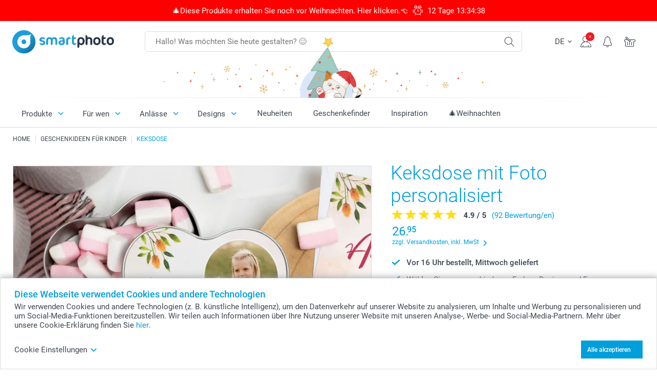

--- FILE ---
content_type: text/html; charset=utf-8
request_url: https://www.smartphoto.ch/de/fotogeschenke/keksdose?theme=theme.child
body_size: 36005
content:
<!DOCTYPE html><html lang="de" data-expressrevision="775" data-expresshash="80da07a2e339" data-isbot="True"><head><link rel="dns-prefetch" href="//c-static.smartphoto.com" /><link rel="preconnect" href="https://c-static.smartphoto.com" /><link rel="dns-prefetch" href="//consent.cookiebot.com" /><link rel="preconnect" href="https://consent.cookiebot.com" /><script id="Cookiebot" data-culture="de" src="https://consent.cookiebot.com/uc.js" data-cbid="9a92e5ae-f944-481f-958a-9cdc01dcfad9" async="async"></script><link rel="preconnect" href="https://cdn-eu.pagesense.io" /><script src="https://cdn-eu.pagesense.io/js/smartphotogroupnv/f5bc572adfd1445cbedfe5315aa7da26.js"></script><meta charset="utf-8" /><title data-abandonedvisittitle="🎁 Dranbleiben ..." data-abandonedvisittitlealternate="🎁 Im Blick behalten ..." data-abandonedvisitenabled="True" data-abandonedvisitspeed="2000">Originelle Keksdose mit Foto selbst gestalten - Fotogeschenke bei smartphoto</title><meta http-equiv="X-UA-Compatible" content="IE=edge" /><meta name="viewport" content="width=device-width, initial-scale=1.0" /><link rel="canonical" href="https://www.smartphoto.ch/de/fotogeschenke/keksdose" /><meta name="description" content="Praktische Aufbewahrungsbox aus Metall mit individuellen Fotodruck auf dem Deckel. Verschiedene Formen und wahlweise mit süssem Inhalt. Keksdose mit Foto bei smartphoto bestellen." /><link rel="alternate" href="https://www.smartphoto.fi/kuvalahjat/keksirasia-metalli?theme=theme.child" hreflang="fi" /><link rel="alternate" href="https://www.smartphoto.be/fr/cadeaux-photo/boite-biscuits-photo?theme=theme.child" hreflang="fr-be" /><link rel="alternate" href="https://www.smartphoto.be/nl/fotogeschenken/koekjesdoos?theme=theme.child" hreflang="nl-be" /><link rel="alternate" href="https://www.smartphoto.nl/fotocadeaus/koektrommel?theme=theme.child" hreflang="nl-nl" /><link rel="alternate" href="https://www.smartphoto.dk/lav-noget-sjovt/kagedase-metal?theme=theme.child" hreflang="da" /><link rel="alternate" href="https://www.smartphoto.fr/cadeaux-photo/boite-biscuits-photo?theme=theme.child" hreflang="fr" /><link rel="alternate" href="https://www.smartphoto.co.uk/photo-gifts/cookie-tin?theme=theme.child" hreflang="en-gb" /><link rel="alternate" href="https://www.smartphoto.ie/photo-gifts/cookie-tin?theme=theme.child" hreflang="en-ie" /><link rel="alternate" href="https://www.smartphoto.de/fotogeschenke/keksdose?theme=theme.child" hreflang="de" /><link rel="alternate" href="https://www.smartphoto.eu/photo-gifts/cookie-tin?theme=theme.child" hreflang="en" /><link rel="alternate" href="https://www.smartphoto.ch/de/fotogeschenke/keksdose?theme=theme.child" hreflang="de-ch" /><link rel="alternate" href="https://www.smartphoto.ch/en/photo-gifts/cookie-tin?theme=theme.child" hreflang="en-ch" /><link rel="alternate" href="https://www.smartphoto.ch/fr/cadeaux-photo/boite-biscuits-photo?theme=theme.child" hreflang="fr-ch" /><link rel="alternate" href="https://www.smartphoto.no/fotogaver/kakeboks-metall?theme=theme.child" hreflang="nn" /><link rel="alternate" href="https://www.smartphoto.se/fotopresenter/kakburk-metall?theme=theme.child" hreflang="sv" /><link rel="sitemap" type="application/xml" title="Sitemap" href="https://www.smartphoto.ch/sitemaps/efch/sitemap.xml" /><link href="https://c-static.smartphoto.com/appdata/base/css/styleguide/assets/general/fonts/roboto/roboto-regular.woff2" rel="preload" type="font/woff2" crossorigin="anonymous" as="font" /><link href="https://c-static.smartphoto.com/appdata/base/css/styleguide/assets/general/fonts/roboto/roboto-medium.woff2" rel="preload" type="font/woff2" crossorigin="anonymous" as="font" /><link href="https://c-static.smartphoto.com/appdata/base/css/styleguide/assets/general/fonts/roboto/roboto-bold.woff2" rel="preload" type="font/woff2" crossorigin="anonymous" as="font" /><link href="https://c-static.smartphoto.com/appdata/base/css/styleguide/assets/general/fonts/roboto/roboto-light.woff2" rel="preload" type="font/woff2" crossorigin="anonymous" as="font" /><link rel="shortcut icon" href="https://c-static.smartphoto.com/appdata/25.11.0.775/favicon.ico?25.11.0.775" /><link rel="apple-touch-icon" href="https://c-static.smartphoto.com/content/rsp_images/header/logo/smartphoto/apple-touch-icon.png" /><link rel="preload" type="text/css" href="https://c-static.smartphoto.com/appdata/25.11.0.775/base/css/styleguide/css/compressed/main-treeshaking.min.css" as="style" /><link rel="stylesheet" type="text/css" href="https://c-static.smartphoto.com/appdata/25.11.0.775/base/css/styleguide/css/compressed/main-treeshaking.min.css" /><link rel="preload" type="text/css" href="https://c-static.smartphoto.com/appdata/25.11.0.775/css-pages/main_treeshaking.css" as="style" /><link rel="stylesheet" type="text/css" href="https://c-static.smartphoto.com/appdata/25.11.0.775/css-pages/main_treeshaking.css" /><link rel="preload" type="text/css" href="https://c-static.smartphoto.com/appdata/25.11.0.775/base/css/styleguide/css/compressed/pcp.min.css" as="style" /><link rel="stylesheet" type="text/css" href="https://c-static.smartphoto.com/appdata/25.11.0.775/base/css/styleguide/css/compressed/pcp.min.css" /><style>@font-face{font-family:icons;src:url(https://c-static.smartphoto.com/appdata/25.11.0.775/base/css/styleguide/assets/general/fonts/icons/icons.woff2) format("woff2"),url(https://c-static.smartphoto.com/appdata/25.11.0.775/base/css/styleguide/assets/general/fonts/icons/icons.woff) format("woff"),url(https://c-static.smartphoto.com/appdata/25.11.0.775/base/css/styleguide/assets/general/fonts/icons/icons.ttf) format("truetype"),url(https://c-static.smartphoto.com/appdata/25.11.0.775/base/css/styleguide/assets/general/fonts/icons/icons.#icon) format("svg");font-display:block}@font-face{font-family:'Roboto';src:url('https://c-static.smartphoto.com/appdata/base/css/styleguide/assets/general/fonts/roboto/roboto-regular.woff2') format('woff2');font-weight:400;font-style:normal}@font-face{font-family:'Roboto';src:url('https://c-static.smartphoto.com/appdata/base/css/styleguide/assets/general/fonts/roboto/roboto-medium.woff2') format('woff2');font-weight:500;font-style:normal}@font-face{font-family:'Roboto';src:url('https://c-static.smartphoto.com/appdata/base/css/styleguide/assets/general/fonts/roboto/roboto-light.woff2') format('woff2');font-weight:300;font-style:normal}@font-face{font-family:'Roboto';src:url('https://c-static.smartphoto.com/appdata/base/css/styleguide/assets/general/fonts/roboto/roboto-bold.woff2') format('woff2');font-weight:600;font-style:normal}</style><script>var dataLayer=window.dataLayer||[];if(dataLayer.length>0){dataLayer=[{"appId":"1C148556-FC30-483D-8699-5EB3831027F6","posId":"df314666-2961-497a-bab9-978bb7d415b4","clientType":"Prospect","userOptIn":false,"cartAmount":0,"cartSize":0,"domainCode":"EFCH","domainName":"Extrafilm CHE","countryCode":"CHE","countryName":"Switzerland","currencyCode":"CHF","euroCurrencyExchangeRate":0.93710,"languageCode":"de","pageUrl":"https://www.smartphoto.ch/de/fotogeschenke/keksdose?theme=theme.child","pageType":"product","pageTitle":"Originelle Keksdose mit Foto selbst gestalten - Fotogeschenke bei smartphoto","pageCode":"Products.Fun_Ideas.Cookie_Tin","searchResults":0,"searchTerm":"","ecommerce":{"detail":{"products":[{"variant":"cookietinrectgolduv200x150x65","id":"CookieTinRectGoldUV200x150x65","uniqueSku":"cookietinrectgolduv200x150x65|theme.child","name":"Keksdose rechteckig gold","theme":"theme.child","price":26.95,"quantity":1,"productCategoryGroup":["Fun_Ideas.Cookie_Tin","Fun_Ideas.Kitchen","Fun_Ideas"]}]}},"pageProducts":{"productCategories":[{"productCategory":"Fun_Ideas.Cookie_Tin","productCategoryGroup":["Fun_Ideas.Cookie_Tin","Fun_Ideas.Kitchen","Fun_Ideas"],"title":"Keksdose mit Foto personalisiert","url":"/de/fotogeschenke/keksdose","price":24.95}],"productVariants":[{"productCategoryGroup":["Fun_Ideas.Cookie_Tin","Fun_Ideas.Kitchen","Fun_Ideas"],"selected":true,"productCode":"CookieTinRoundGenerous","productVariantCode":"cookietinroundgenerous","productCategory":"Fun_Ideas.Cookie_Tin","title":"Runde Keksdose mit Generous Keksen","url":"/de/fotogeschenke/keksdose?pvc=CookieTinRoundGenerous","price":27.95},{"productCategoryGroup":["Fun_Ideas.Cookie_Tin","Fun_Ideas.Kitchen","Fun_Ideas"],"selected":false,"productCode":"CookieTinSquareGenerous","productVariantCode":"cookietinsquaregenerous","productCategory":"Fun_Ideas.Cookie_Tin","title":"Quadratische Keksdose mit Generous Keksen","url":"/de/fotogeschenke/keksdose?pvc=CookieTinSquareGenerous","price":37.95},{"productCategoryGroup":["Fun_Ideas.Cookie_Tin","Fun_Ideas.Kitchen","Fun_Ideas"],"selected":false,"productCode":"CookieTinHeartGenerous","productVariantCode":"cookietinheartgenerous","productCategory":"Fun_Ideas.Cookie_Tin","title":"Herzf\u00F6rmige Keksdose mit Generous Keksen","url":"/de/fotogeschenke/keksdose?pvc=CookieTinHeartGenerous","price":27.95},{"productCategoryGroup":["Fun_Ideas.Cookie_Tin","Fun_Ideas.Kitchen","Fun_Ideas"],"selected":false,"productCode":"CookieTinRectangleGenerous","productVariantCode":"cookietinrectanglegenerous","productCategory":"Fun_Ideas.Cookie_Tin","title":"Rechteckige Keksdose mit Generous Keksen","url":"/de/fotogeschenke/keksdose?pvc=CookieTinRectangleGenerous","price":27.95},{"productCategoryGroup":["Fun_Ideas.Cookie_Tin","Fun_Ideas.Kitchen","Fun_Ideas"],"selected":false,"productCode":"CookieTinRound","productVariantCode":"cookietinround","productCategory":"Fun_Ideas.Cookie_Tin","title":"Keksdose rund","url":"/de/fotogeschenke/keksdose?pvc=CookieTinRound","price":24.95},{"productCategoryGroup":["Fun_Ideas.Cookie_Tin","Fun_Ideas.Kitchen","Fun_Ideas"],"selected":false,"productCode":"CookietinSquare","productVariantCode":"cookietinsquare","productCategory":"Fun_Ideas.Cookie_Tin","title":"Keksdose quadratisch","url":"/de/fotogeschenke/keksdose?pvc=CookietinSquare","price":27.95},{"productCategoryGroup":["Fun_Ideas.Cookie_Tin","Fun_Ideas.Kitchen","Fun_Ideas"],"selected":false,"productCode":"CookieTinHeart","productVariantCode":"cookietinheart","productCategory":"Fun_Ideas.Cookie_Tin","title":"Keksdose herzf\u00F6rmig","url":"/de/fotogeschenke/keksdose?pvc=CookieTinHeart","price":24.95},{"productCategoryGroup":["Fun_Ideas.Cookie_Tin","Fun_Ideas.Kitchen","Fun_Ideas"],"selected":false,"productCode":"CookieTinRectangle","productVariantCode":"cookietinrectangle","productCategory":"Fun_Ideas.Cookie_Tin","title":"Keksdose rechteckig","url":"/de/fotogeschenke/keksdose?pvc=CookieTinRectangle","price":24.95},{"productCategoryGroup":["Fun_Ideas.Cookie_Tin","Fun_Ideas.Kitchen","Fun_Ideas"],"selected":false,"productCode":"CookieTinRectBlackUV200x150x65","productVariantCode":"cookietinrectblackuv200x150x65","productCategory":"Fun_Ideas.Cookie_Tin","title":"Keksdose rechteckig schwarz","url":"/de/fotogeschenke/keksdose?pvc=CookieTinRectBlackUV200x150x65","price":26.95},{"productCategoryGroup":["Fun_Ideas.Cookie_Tin","Fun_Ideas.Kitchen","Fun_Ideas"],"selected":false,"productCode":"CookieTinRectGoldUV200x150x65","productVariantCode":"cookietinrectgolduv200x150x65","productCategory":"Fun_Ideas.Cookie_Tin","title":"Keksdose rechteckig gold","url":"/de/fotogeschenke/keksdose?pvc=CookieTinRectGoldUV200x150x65","price":26.95}]},"timestamp":"202512051124132413","shop":"Child","theme":"Child","datalayerVersion":"2022-06"}].concat(dataLayer);}
else{dataLayer.push({"appId":"1C148556-FC30-483D-8699-5EB3831027F6","posId":"df314666-2961-497a-bab9-978bb7d415b4","clientType":"Prospect","userOptIn":false,"cartAmount":0,"cartSize":0,"domainCode":"EFCH","domainName":"Extrafilm CHE","countryCode":"CHE","countryName":"Switzerland","currencyCode":"CHF","euroCurrencyExchangeRate":0.93710,"languageCode":"de","pageUrl":"https://www.smartphoto.ch/de/fotogeschenke/keksdose?theme=theme.child","pageType":"product","pageTitle":"Originelle Keksdose mit Foto selbst gestalten - Fotogeschenke bei smartphoto","pageCode":"Products.Fun_Ideas.Cookie_Tin","searchResults":0,"searchTerm":"","ecommerce":{"detail":{"products":[{"variant":"cookietinrectgolduv200x150x65","id":"CookieTinRectGoldUV200x150x65","uniqueSku":"cookietinrectgolduv200x150x65|theme.child","name":"Keksdose rechteckig gold","theme":"theme.child","price":26.95,"quantity":1,"productCategoryGroup":["Fun_Ideas.Cookie_Tin","Fun_Ideas.Kitchen","Fun_Ideas"]}]}},"pageProducts":{"productCategories":[{"productCategory":"Fun_Ideas.Cookie_Tin","productCategoryGroup":["Fun_Ideas.Cookie_Tin","Fun_Ideas.Kitchen","Fun_Ideas"],"title":"Keksdose mit Foto personalisiert","url":"/de/fotogeschenke/keksdose","price":24.95}],"productVariants":[{"productCategoryGroup":["Fun_Ideas.Cookie_Tin","Fun_Ideas.Kitchen","Fun_Ideas"],"selected":true,"productCode":"CookieTinRoundGenerous","productVariantCode":"cookietinroundgenerous","productCategory":"Fun_Ideas.Cookie_Tin","title":"Runde Keksdose mit Generous Keksen","url":"/de/fotogeschenke/keksdose?pvc=CookieTinRoundGenerous","price":27.95},{"productCategoryGroup":["Fun_Ideas.Cookie_Tin","Fun_Ideas.Kitchen","Fun_Ideas"],"selected":false,"productCode":"CookieTinSquareGenerous","productVariantCode":"cookietinsquaregenerous","productCategory":"Fun_Ideas.Cookie_Tin","title":"Quadratische Keksdose mit Generous Keksen","url":"/de/fotogeschenke/keksdose?pvc=CookieTinSquareGenerous","price":37.95},{"productCategoryGroup":["Fun_Ideas.Cookie_Tin","Fun_Ideas.Kitchen","Fun_Ideas"],"selected":false,"productCode":"CookieTinHeartGenerous","productVariantCode":"cookietinheartgenerous","productCategory":"Fun_Ideas.Cookie_Tin","title":"Herzf\u00F6rmige Keksdose mit Generous Keksen","url":"/de/fotogeschenke/keksdose?pvc=CookieTinHeartGenerous","price":27.95},{"productCategoryGroup":["Fun_Ideas.Cookie_Tin","Fun_Ideas.Kitchen","Fun_Ideas"],"selected":false,"productCode":"CookieTinRectangleGenerous","productVariantCode":"cookietinrectanglegenerous","productCategory":"Fun_Ideas.Cookie_Tin","title":"Rechteckige Keksdose mit Generous Keksen","url":"/de/fotogeschenke/keksdose?pvc=CookieTinRectangleGenerous","price":27.95},{"productCategoryGroup":["Fun_Ideas.Cookie_Tin","Fun_Ideas.Kitchen","Fun_Ideas"],"selected":false,"productCode":"CookieTinRound","productVariantCode":"cookietinround","productCategory":"Fun_Ideas.Cookie_Tin","title":"Keksdose rund","url":"/de/fotogeschenke/keksdose?pvc=CookieTinRound","price":24.95},{"productCategoryGroup":["Fun_Ideas.Cookie_Tin","Fun_Ideas.Kitchen","Fun_Ideas"],"selected":false,"productCode":"CookietinSquare","productVariantCode":"cookietinsquare","productCategory":"Fun_Ideas.Cookie_Tin","title":"Keksdose quadratisch","url":"/de/fotogeschenke/keksdose?pvc=CookietinSquare","price":27.95},{"productCategoryGroup":["Fun_Ideas.Cookie_Tin","Fun_Ideas.Kitchen","Fun_Ideas"],"selected":false,"productCode":"CookieTinHeart","productVariantCode":"cookietinheart","productCategory":"Fun_Ideas.Cookie_Tin","title":"Keksdose herzf\u00F6rmig","url":"/de/fotogeschenke/keksdose?pvc=CookieTinHeart","price":24.95},{"productCategoryGroup":["Fun_Ideas.Cookie_Tin","Fun_Ideas.Kitchen","Fun_Ideas"],"selected":false,"productCode":"CookieTinRectangle","productVariantCode":"cookietinrectangle","productCategory":"Fun_Ideas.Cookie_Tin","title":"Keksdose rechteckig","url":"/de/fotogeschenke/keksdose?pvc=CookieTinRectangle","price":24.95},{"productCategoryGroup":["Fun_Ideas.Cookie_Tin","Fun_Ideas.Kitchen","Fun_Ideas"],"selected":false,"productCode":"CookieTinRectBlackUV200x150x65","productVariantCode":"cookietinrectblackuv200x150x65","productCategory":"Fun_Ideas.Cookie_Tin","title":"Keksdose rechteckig schwarz","url":"/de/fotogeschenke/keksdose?pvc=CookieTinRectBlackUV200x150x65","price":26.95},{"productCategoryGroup":["Fun_Ideas.Cookie_Tin","Fun_Ideas.Kitchen","Fun_Ideas"],"selected":false,"productCode":"CookieTinRectGoldUV200x150x65","productVariantCode":"cookietinrectgolduv200x150x65","productCategory":"Fun_Ideas.Cookie_Tin","title":"Keksdose rechteckig gold","url":"/de/fotogeschenke/keksdose?pvc=CookieTinRectGoldUV200x150x65","price":26.95}]},"timestamp":"202512051124132413","shop":"Child","theme":"Child","datalayerVersion":"2022-06"});}
var iframeDataLayer=window.iframeDataLayer||[];iframeDataLayer.push({"appId":"1C148556-FC30-483D-8699-5EB3831027F6","posId":"df314666-2961-497a-bab9-978bb7d415b4","clientType":"Prospect","userOptIn":false,"cartAmount":0,"cartSize":0,"domainCode":"EFCH","domainName":"Extrafilm CHE","countryCode":"CHE","countryName":"Switzerland","currencyCode":"CHF","euroCurrencyExchangeRate":0.93710,"languageCode":"de","pageUrl":"https://www.smartphoto.ch/de/fotogeschenke/keksdose?theme=theme.child","pageType":"product","pageTitle":"Originelle Keksdose mit Foto selbst gestalten - Fotogeschenke bei smartphoto","pageCode":"Products.Fun_Ideas.Cookie_Tin","searchResults":0,"searchTerm":"","ecommerce":{"detail":{"products":[{"variant":"cookietinrectgolduv200x150x65","id":"CookieTinRectGoldUV200x150x65","uniqueSku":"cookietinrectgolduv200x150x65|theme.child","name":"Keksdose rechteckig gold","theme":"theme.child","price":26.95,"quantity":1,"productCategoryGroup":["Fun_Ideas.Cookie_Tin","Fun_Ideas.Kitchen","Fun_Ideas"]}]}},"pageProducts":{"productCategories":[{"productCategory":"Fun_Ideas.Cookie_Tin","productCategoryGroup":["Fun_Ideas.Cookie_Tin","Fun_Ideas.Kitchen","Fun_Ideas"],"title":"Keksdose mit Foto personalisiert","url":"/de/fotogeschenke/keksdose","price":24.95}],"productVariants":[{"productCategoryGroup":["Fun_Ideas.Cookie_Tin","Fun_Ideas.Kitchen","Fun_Ideas"],"selected":true,"productCode":"CookieTinRoundGenerous","productVariantCode":"cookietinroundgenerous","productCategory":"Fun_Ideas.Cookie_Tin","title":"Runde Keksdose mit Generous Keksen","url":"/de/fotogeschenke/keksdose?pvc=CookieTinRoundGenerous","price":27.95},{"productCategoryGroup":["Fun_Ideas.Cookie_Tin","Fun_Ideas.Kitchen","Fun_Ideas"],"selected":false,"productCode":"CookieTinSquareGenerous","productVariantCode":"cookietinsquaregenerous","productCategory":"Fun_Ideas.Cookie_Tin","title":"Quadratische Keksdose mit Generous Keksen","url":"/de/fotogeschenke/keksdose?pvc=CookieTinSquareGenerous","price":37.95},{"productCategoryGroup":["Fun_Ideas.Cookie_Tin","Fun_Ideas.Kitchen","Fun_Ideas"],"selected":false,"productCode":"CookieTinHeartGenerous","productVariantCode":"cookietinheartgenerous","productCategory":"Fun_Ideas.Cookie_Tin","title":"Herzf\u00F6rmige Keksdose mit Generous Keksen","url":"/de/fotogeschenke/keksdose?pvc=CookieTinHeartGenerous","price":27.95},{"productCategoryGroup":["Fun_Ideas.Cookie_Tin","Fun_Ideas.Kitchen","Fun_Ideas"],"selected":false,"productCode":"CookieTinRectangleGenerous","productVariantCode":"cookietinrectanglegenerous","productCategory":"Fun_Ideas.Cookie_Tin","title":"Rechteckige Keksdose mit Generous Keksen","url":"/de/fotogeschenke/keksdose?pvc=CookieTinRectangleGenerous","price":27.95},{"productCategoryGroup":["Fun_Ideas.Cookie_Tin","Fun_Ideas.Kitchen","Fun_Ideas"],"selected":false,"productCode":"CookieTinRound","productVariantCode":"cookietinround","productCategory":"Fun_Ideas.Cookie_Tin","title":"Keksdose rund","url":"/de/fotogeschenke/keksdose?pvc=CookieTinRound","price":24.95},{"productCategoryGroup":["Fun_Ideas.Cookie_Tin","Fun_Ideas.Kitchen","Fun_Ideas"],"selected":false,"productCode":"CookietinSquare","productVariantCode":"cookietinsquare","productCategory":"Fun_Ideas.Cookie_Tin","title":"Keksdose quadratisch","url":"/de/fotogeschenke/keksdose?pvc=CookietinSquare","price":27.95},{"productCategoryGroup":["Fun_Ideas.Cookie_Tin","Fun_Ideas.Kitchen","Fun_Ideas"],"selected":false,"productCode":"CookieTinHeart","productVariantCode":"cookietinheart","productCategory":"Fun_Ideas.Cookie_Tin","title":"Keksdose herzf\u00F6rmig","url":"/de/fotogeschenke/keksdose?pvc=CookieTinHeart","price":24.95},{"productCategoryGroup":["Fun_Ideas.Cookie_Tin","Fun_Ideas.Kitchen","Fun_Ideas"],"selected":false,"productCode":"CookieTinRectangle","productVariantCode":"cookietinrectangle","productCategory":"Fun_Ideas.Cookie_Tin","title":"Keksdose rechteckig","url":"/de/fotogeschenke/keksdose?pvc=CookieTinRectangle","price":24.95},{"productCategoryGroup":["Fun_Ideas.Cookie_Tin","Fun_Ideas.Kitchen","Fun_Ideas"],"selected":false,"productCode":"CookieTinRectBlackUV200x150x65","productVariantCode":"cookietinrectblackuv200x150x65","productCategory":"Fun_Ideas.Cookie_Tin","title":"Keksdose rechteckig schwarz","url":"/de/fotogeschenke/keksdose?pvc=CookieTinRectBlackUV200x150x65","price":26.95},{"productCategoryGroup":["Fun_Ideas.Cookie_Tin","Fun_Ideas.Kitchen","Fun_Ideas"],"selected":false,"productCode":"CookieTinRectGoldUV200x150x65","productVariantCode":"cookietinrectgolduv200x150x65","productCategory":"Fun_Ideas.Cookie_Tin","title":"Keksdose rechteckig gold","url":"/de/fotogeschenke/keksdose?pvc=CookieTinRectGoldUV200x150x65","price":26.95}]},"timestamp":"202512051124132413","shop":"Child","theme":"Child","datalayerVersion":"2022-06"});var dataLayerSite=window.dataLayerSite||[];dataLayerSite.push({"optIn":false,"returning":false,"existing":false,"email":"","language":"de","appId":"1C148556-FC30-483D-8699-5EB3831027F6","posId":"df314666-2961-497a-bab9-978bb7d415b4","datalayerVersion":"2017-06"});var gtmIframeAccounts='GTM-TVLJRQW';function pushDataLayer(){return iframeDataLayer;}</script><script>var enableLeaveIntent=false;var enableLeaveIntentConfigValue=true;</script><meta property="og:site_name" content="smartphoto" /><meta property="og:title" content="Originelle Keksdose mit Foto selbst gestalten - Fotogeschenke bei smartphoto" /><meta property="og:description" content="Praktische Aufbewahrungsbox aus Metall mit individuellen Fotodruck auf dem Deckel. Verschiedene Formen und wahlweise mit süssem Inhalt. Keksdose mit Foto bei smartphoto bestellen." /><meta name="thumbnail" property="og:image" content="https://c-static.smartphoto.com/structured/repositoryimage/seocontent/products/fun_ideas/cookie_tin/ogimage/image/og.jpg" /><meta property="og:url" content="https://www.smartphoto.ch/de/fotogeschenke/keksdose" /></head><body data-showcountryselection="false" class="body--padding-bottom" data-timeoutBeforeShowingLoadingDialog="600" data-timeoutBeforeShowingSkeletonScreen="400"><header class="o-main-navigation o-main-navigation--has-topbar o-main-navigation--event-banner technical-header"><div class="o-main-navigation__container"><div class="o-main-navigation__container-top"><div class="o-main-navigation__hamburger"><div class="a-hamburger-menu u-margin-left-small technical-mobile-navigation-hamburger-menu-button" tabindex="0"><span class="a-hamburger-menu__bar a-hamburger-menu__first-bar"> </span> <span class="a-hamburger-menu__bar a-hamburger-menu__second-bar"> </span> <span class="a-hamburger-menu__bar a-hamburger-menu__third-bar"> </span> <span class="a-hamburger-menu__bar a-hamburger-menu__fourth-bar"> </span></div><div class="o-main-navigation__hamburger-menu technical-mobile-navigation-hamburger-menu-container"><div class="o-main-navigation__navigation-mobile-component o-navigation-mobile m-navigation-overlay technical-mobile-navigation"><div class="m-navigation-overlay__mobile-view" id="technical-mobile-menu" data-page-id="32d586db-442c-4dae-8e94-1308679fc9cc" data-current-language="DE"></div></div></div></div><div class="a-logo a-logo--default"><a href="/" class="a-logo__link" title="Zur Startseite gehen" tabindex="0"> <img class="a-logo__image" src="https://c-static.smartphoto.com/structured/repositoryimage/header/sgheader/logo/image/smartphoto_logo_pos_rgb_1.png" alt="Zur Startseite gehen" title="Zur Startseite gehen" /> </a></div><div class="m-search-bar o-main-navigation__searchbar m-search-bar--desktop"><form class="m-search-bar__form" method="get" action="/de/search"><label for="searchTermDesktop" class="u-hide">Verwenden Sie diese Suchleiste, um das Gesuchte zu finden.</label> <input type="search" id="searchTermDesktop" name="searchterm" class="m-search-bar__input" placeholder="Hallo! Was möchten Sie heute gestalten? 😊" tabindex="0" /> <button class="m-search-bar__submit icon-search_thin" type="submit" title="Suche starten" tabindex="0"></button></form></div><div class="o-main-navigation__icon-navigation o-main-navigation__icon-navigation-component o-icon-navigation"><div class="o-icon-navigation__language-selector"><div class="technical-language-selector a-language-selector a-language-selector--default o-icon-navigation__language-selector-component" tabindex="0"><div class="a-language-selector__current"><p class="a-language-selector__language-active" title="Aktuelle Sprache">DE</p><div class="a-language-selector__icon icon-arrow-down u-hide-on-mobile" title="Ändere deine Sprache"></div><div class="a-language-selector__icon icon-arrow-right u-hide-on-desktop u-hide-on-tablet" title="Ändere deine Sprache"></div></div><div class="technical-language-selector-choices a-language-selector__choices u-hide"><a class="a-language-selector__link" href="/de/fotogeschenke/keksdose?theme=theme.child" title="Wähle Sprache DE">DE</a> <a class="a-language-selector__link" href="/fr/cadeaux-photo/boite-biscuits-photo?theme=theme.child" title="Wähle Sprache FR">FR</a> <a class="a-language-selector__link" href="/en/photo-gifts/cookie-tin?theme=theme.child" title="Wähle Sprache EN">EN</a></div></div></div><div class="o-icon-navigation__search"><i class="o-icon-navigation__icon o-icon-navigation__search-icon icon-search_thin"></i><div class="o-icon-navigation__menu-container o-icon-navigation__search-bar"><div class="m-search-bar o-icon-navigation__search-bar-component technical-mobile-searchbar"><form class="m-search-bar__form" method="get" action="/de/search"><label for="searchTermMobile" class="u-hide">Verwenden Sie diese Suchleiste, um das Gesuchte zu finden.</label> <input type="search" id="searchTermMobile" name="searchterm" class="m-search-bar__input" placeholder="Hallo! Was möchten Sie heute gestalten? 😊" tabindex="0" /> <button class="m-search-bar__submit icon-search_thin" type="submit" title="Suche starten" tabindex="0"></button></form></div></div></div><div class="o-icon-navigation__user"><a class="o-icon-navigation__user-link" href="/de/myaccount" tabindex="0" title="Gehe zur Anmeldeseite, um dich auf unserer Website anzumelden oder zu registrieren"> <i class="o-icon-navigation__icon o-icon-navigation__user-icon icon-profile"> <span class="a-count o-icon-navigation__count o-icon-navigation__count--close" /> </i> </a></div><script>var accountType='';</script><div class="o-icon-navigation__notifications-center"><i class="o-icon-navigation__icon o-icon-navigation__notifications-center__icon icon-bell" tabindex="0" title="Überprüfe deine Benachrichtigungen"> <span class="a-count o-icon-navigation__count" style="display:none">0</span> </i><div class="o-icon-navigation__menu-container o-icon-navigation__notifications-center-menu"><div class="o-icon-navigation__notifications-center-component o-notifications-center m-navigation-overlay"><div class="technical-notification-center-overlay"><div class="m-navigation-overlay__close-container"><span class="m-navigation-overlay__close-text">Schliessen</span> <span class="m-navigation-overlay__close-icon icon-close"></span></div><div class="m-navigation-overlay__content"></div></div></div></div></div><div class="o-icon-navigation__shopping-cart o-icon-navigation__shopping-cart--empty"><a href="/de/cart" class="o-icon-navigation__user-link" tabindex="0" title="Gehe zu deinem Warenkorb"> <i class="o-icon-navigation__icon o-icon-navigation__shopping-cart-icon icon-shopping-basket"> </i> </a></div></div></div><div class="o-main-navigation__container-event technical-event-container" data-stickynav="false"><div class="o-main-navigation__event-link"><img src="https://c-static.smartphoto.com/appdata/base/img/cat/christmas-banner-01.svg" class="o-main-navigation__container-event__background-image" alt="Cat animation: christmas" /><div class="o-main-navigation__container-event__image technical-animate-img" style="opacity:0" data-catimage="/appdata/base/img/cat/cat-animation-christmas-1.json"></div></div></div><div class="o-main-navigation__container-bottom"><div class="o-main-navigation__menu-first-level"><nav class="o-menu-first-level"><ul class="technical-desktop-left-menu o-menu-first-level__list"><li class="o-menu-first-level__list-item o-menu-first-level__list-item--has-menu-second-level technical-desktop-first-level-menu-item" data-menu-item="0" tabindex="0"><span class="o-menu-first-level__button icon-arrow-down technical-level1-button">Produkte</span><div class="o-menu-second-level technical-desktop-menu-second u-hide"><div class="o-menu-second-level__container"><ul class="o-menu-second-level__list"><li class="o-menu-second-level__list-item technical-desktop-second-level-menu-item" data-menu-item="0"><div class="o-menu-second-level__menu-third-level technical-desktop-second-level-content"><div class="o-secondary-navigation-detail skeleton-loading"><div class="o-secondary-navigation-detail"><div class="m-list-of-links o-secondary-navigation-detail__product-links"><div class="m-list-of-links__link-group m-list-of-links__single"><a class="a-link m-list-of-links__title" href="/de/geschenkefinder" target="_self"> <span itemprop="" class="a-typography technical-link-text a-link__text">Unser Geschenke-Finder</span> </a><ul class="m-list-of-links__list"><li class="m-list-of-links__list-item"><a class="a-link m-list-of-links__link" href="/de/geschenkideen-fuer-frauen" target="_self"> <span itemprop="" class="a-typography technical-link-text a-link__text">Geschenke für Sie</span> </a><div class="m-list-of-links__image-content"><div class="m-list-of-links__image-container" style="--aspect-ratio:1/1"><img class="m-list-of-links__list-item-image" src="https://c-static.smartphoto.com/structured/repositoryimage/headerdesktopnavsubcat/products/fun_ideas/thirdleveldesktopmenu/hixrsikfkxtexcc2hbvqyimltm/fourthlevelmenu/vqqp5eixuq7elotutddql3blyi/image/image/her_400x400.jpg" alt="" /></div><div class="m-list-of-links__image-description"><p class="a-typography m-list-of-links__image-description__category">Unser Geschenke-Finder</p><p class="a-typography a-typography--p a-typography--medium m-list-of-links__image-description__section">Geschenke für Sie</p></div></div></li><li class="m-list-of-links__list-item"><a class="a-link m-list-of-links__link" href="/de/geschenkideen-fuer-maenner" target="_self"> <span itemprop="" class="a-typography technical-link-text a-link__text">Geschenke für Ihn</span> </a><div class="m-list-of-links__image-content"><div class="m-list-of-links__image-container" style="--aspect-ratio:1/1"><img class="m-list-of-links__list-item-image" src="https://c-static.smartphoto.com/structured/repositoryimage/headerdesktopnavsubcat/products/fun_ideas/thirdleveldesktopmenu/4l4lrsb4l55u5nlxddu5hefiti/fourthlevelmenu/qdlt7al3ofoetbcwz4aefw7uti/image/image/him_400x400.jpg" alt="" /></div><div class="m-list-of-links__image-description"><p class="a-typography m-list-of-links__image-description__category">Unser Geschenke-Finder</p><p class="a-typography a-typography--p a-typography--medium m-list-of-links__image-description__section">Geschenke für Ihn</p></div></div></li><li class="m-list-of-links__list-item"><a class="a-link m-list-of-links__link" href="/de/geschenkideen-fuer-kinder" target="_self"> <span itemprop="" class="a-typography technical-link-text a-link__text">Geschenke für Kinder</span> </a><div class="m-list-of-links__image-content"><div class="m-list-of-links__image-container" style="--aspect-ratio:1/1"><img class="m-list-of-links__list-item-image" src="https://c-static.smartphoto.com/structured/repositoryimage/headerdesktopnavsubcat/products/fun_ideas/thirdleveldesktopmenu/eacdvfifaxre3bprpkkr7yg5ee/fourthlevelmenu/a3gfkc2v7sde7pazwqoexwuhce/image/image/kids_400x400.jpg" alt="" /></div><div class="m-list-of-links__image-description"><p class="a-typography m-list-of-links__image-description__category">Unser Geschenke-Finder</p><p class="a-typography a-typography--p a-typography--medium m-list-of-links__image-description__section">Geschenke für Kinder</p></div></div></li><li class="m-list-of-links__list-item"><a class="a-link m-list-of-links__link" href="/de/geschenke-tierliebhaber" target="_self"> <span itemprop="" class="a-typography technical-link-text a-link__text">Geschenke für Tierfreunde</span> </a><div class="m-list-of-links__image-content"><div class="m-list-of-links__image-container" style="--aspect-ratio:1/1"><img class="m-list-of-links__list-item-image" src="https://c-static.smartphoto.com/structured/repositoryimage/tilegroup/shops/pets/tileimages/tileimage1x1/image/pets-tileimage-1x1.jpg" alt="" /></div><div class="m-list-of-links__image-description"><p class="a-typography m-list-of-links__image-description__category">Unser Geschenke-Finder</p><p class="a-typography a-typography--p a-typography--medium m-list-of-links__image-description__section">Geschenke für Tierfreunde</p></div></div></li></ul></div><div class="m-list-of-links__link-group m-list-of-links__full-column--second-column"><a class="a-link m-list-of-links__title" href="/de/fotogeschenke" target="_self"> <span itemprop="" class="a-typography technical-link-text a-link__text">Fotogeschenke nach Kategorien</span> </a><ul class="m-list-of-links__list"><li class="m-list-of-links__list-item"><a class="a-link m-list-of-links__link" href="/de/fotogeschenke/fototassen" target="_self"> <span itemprop="" class="a-typography technical-link-text a-link__text">Fototassen & Gläser</span> </a><div class="m-list-of-links__image-content"><div class="m-list-of-links__image-container" style="--aspect-ratio:1/1"><img class="m-list-of-links__list-item-image" src="https://c-static.smartphoto.com/structured/repositoryimage/tilegroup/fun_ideas/themecentral/mugs/tileimages/tileimage1x1/image/mugs-tileimage-1x1.jpg" alt="" /></div><div class="m-list-of-links__image-description"><p class="a-typography m-list-of-links__image-description__category">Fotogeschenke nach Kategorien</p><p class="a-typography a-typography--p a-typography--medium m-list-of-links__image-description__section">Fototassen & Gläser</p></div></div></li><li class="m-list-of-links__list-item"><a class="a-link m-list-of-links__link" href="/de/fotogeschenke/textilien" target="_self"> <span itemprop="" class="a-typography technical-link-text a-link__text">Textilien, Kissen, Mausmatten u.a. </span> </a><div class="m-list-of-links__image-content"><div class="m-list-of-links__image-container" style="--aspect-ratio:1/1"><img class="m-list-of-links__list-item-image" src="https://c-static.smartphoto.com/structured/repositoryimage/tilegroup/fun_ideas/themecentral/textile/tileimages/tileimage1x1/image/textile-tileimage-1x_2.jpg" alt="" /></div><div class="m-list-of-links__image-description"><p class="a-typography m-list-of-links__image-description__category">Fotogeschenke nach Kategorien</p><p class="a-typography a-typography--p a-typography--medium m-list-of-links__image-description__section">Textilien, Kissen, Mausmatten u.a.</p></div></div></li><li class="m-list-of-links__list-item"><a class="a-link m-list-of-links__link" href="/de/geschenksets" target="_self"> <span itemprop="" class="a-typography technical-link-text a-link__text">Geschenksets</span> </a><div class="m-list-of-links__image-content"><div class="m-list-of-links__image-container" style="--aspect-ratio:1/1"><img class="m-list-of-links__list-item-image" src="https://c-static.smartphoto.com/structured/repositoryimage/tilegroup/smart2give_boxes/tileimages/tileimage1x1/image/s2g-overview-tileimage-1x_2.jpg" alt="" /></div><div class="m-list-of-links__image-description"><p class="a-typography m-list-of-links__image-description__category">Fotogeschenke nach Kategorien</p><p class="a-typography a-typography--p a-typography--medium m-list-of-links__image-description__section">Geschenksets</p></div></div></li><li class="m-list-of-links__list-item"><a class="a-link m-list-of-links__link" href="/de/produkte/koestlichkeiten-und-getraenke" target="_self"> <span itemprop="" class="a-typography technical-link-text a-link__text">Köstlichkeiten & Getränke</span> </a><div class="m-list-of-links__image-content"><div class="m-list-of-links__image-container" style="--aspect-ratio:1/1"><img class="m-list-of-links__list-item-image" src="https://c-static.smartphoto.com/structured/repositoryimage/tilegroup/themecentral/consumables/tileimages/tileimage1x1/image/food-drinks-tileimage-1x_2.jpg" alt="" /></div><div class="m-list-of-links__image-description"><p class="a-typography m-list-of-links__image-description__category">Fotogeschenke nach Kategorien</p><p class="a-typography a-typography--p a-typography--medium m-list-of-links__image-description__section">Köstlichkeiten & Getränke</p></div></div></li><li class="m-list-of-links__list-item"><a class="a-link m-list-of-links__link" href="/de/fotogeschenke/magnete" target="_self"> <span itemprop="" class="a-typography technical-link-text a-link__text">Magnete</span> </a><div class="m-list-of-links__image-content"><div class="m-list-of-links__image-container" style="--aspect-ratio:1/1"><img class="m-list-of-links__list-item-image" src="https://c-static.smartphoto.com/structured/repositoryimage/tilegroup/fun_ideas/themecentral/magnets/tileimages/tileimage1x1/image/magnets-overview-tileimage-1x1.jpg" alt="" /></div><div class="m-list-of-links__image-description"><p class="a-typography m-list-of-links__image-description__category">Fotogeschenke nach Kategorien</p><p class="a-typography a-typography--p a-typography--medium m-list-of-links__image-description__section">Magnete</p></div></div></li><li class="m-list-of-links__list-item"><a class="a-link m-list-of-links__link" href="/de/fotogeschenke/geschenke-mit-gravur" target="_self"> <span itemprop="" class="a-typography technical-link-text a-link__text">Gravierte Geschenke</span> </a><div class="m-list-of-links__image-content"><div class="m-list-of-links__image-container" style="--aspect-ratio:1/1"><img class="m-list-of-links__list-item-image" src="https://c-static.smartphoto.com/structured/repositoryimage/tilegroup/fun_ideas/themecentral/engraved_products/tileimages/tileimage1x1/image/engraved-products-tileimage-1x_2.gif" alt="Engraved Products" /></div><div class="m-list-of-links__image-description"><p class="a-typography m-list-of-links__image-description__category">Fotogeschenke nach Kategorien</p><p class="a-typography a-typography--p a-typography--medium m-list-of-links__image-description__section">Gravierte Geschenke</p></div></div></li><li class="m-list-of-links__list-item"><a class="a-link m-list-of-links__link" href="/de/fotogeschenke/cases" target="_self"> <span itemprop="" class="a-typography technical-link-text a-link__text">Handyhüllen & Tablet Cases</span> </a><div class="m-list-of-links__image-content"><div class="m-list-of-links__image-container" style="--aspect-ratio:1/1"><img class="m-list-of-links__list-item-image" src="https://c-static.smartphoto.com/structured/repositoryimage/generalpage/products/fun_ideas/themecentral/cases/tileimage/image/phonecases-tileimage-1x1.jpg" alt="" /></div><div class="m-list-of-links__image-description"><p class="a-typography m-list-of-links__image-description__category">Fotogeschenke nach Kategorien</p><p class="a-typography a-typography--p a-typography--medium m-list-of-links__image-description__section">Handyhüllen & Tablet Cases</p></div></div></li><li class="m-list-of-links__list-item"><a class="a-link m-list-of-links__link" href="/de/fotogeschenke/personalisierte-schokolade" target="_self"> <span itemprop="" class="a-typography technical-link-text a-link__text">Schokoladengeschenke</span> </a><div class="m-list-of-links__image-content"><div class="m-list-of-links__image-container" style="--aspect-ratio:1/1"><img class="m-list-of-links__list-item-image" src="https://c-static.smartphoto.com/structured/repositoryimage/tilegroup/fun_ideas/themecentral/chocolate_products/tileimages/tileimage1x1/image/chocolate-tileimage-1x1.jpg" alt="1" /></div><div class="m-list-of-links__image-description"><p class="a-typography m-list-of-links__image-description__category">Fotogeschenke nach Kategorien</p><p class="a-typography a-typography--p a-typography--medium m-list-of-links__image-description__section">Schokoladengeschenke</p></div></div></li><li class="m-list-of-links__list-item"><a class="a-link m-list-of-links__link" href="/de/fotogeschenke/spielzeug" target="_self"> <span itemprop="" class="a-typography technical-link-text a-link__text">Spiel & Spass</span> </a><div class="m-list-of-links__image-content"><div class="m-list-of-links__image-container" style="--aspect-ratio:1/1"><img class="m-list-of-links__list-item-image" src="https://c-static.smartphoto.com/structured/repositoryimage/tilegroup/fun_ideas/themecentral/toys/tileimages/tileimage1x1/image/toys-tileimage-1x_6.jpg" alt="" /></div><div class="m-list-of-links__image-description"><p class="a-typography m-list-of-links__image-description__category">Fotogeschenke nach Kategorien</p><p class="a-typography a-typography--p a-typography--medium m-list-of-links__image-description__section">Spiel & Spass</p></div></div></li><li class="m-list-of-links__list-item"><a class="a-link m-list-of-links__link" href="/de/fotogeschenke/sticker-etiketten" target="_self"> <span itemprop="" class="a-typography technical-link-text a-link__text">Sticker & Etiketten</span> </a><div class="m-list-of-links__image-content"><div class="m-list-of-links__image-container" style="--aspect-ratio:1/1"><img class="m-list-of-links__list-item-image" src="https://c-static.smartphoto.com/structured/repositoryimage/tilegroup/fun_ideas/themecentral/stickers/tileimages/tileimage1x1/image/stickers-labels-tileimage-1x_2.jpg" alt="" /></div><div class="m-list-of-links__image-description"><p class="a-typography m-list-of-links__image-description__category">Fotogeschenke nach Kategorien</p><p class="a-typography a-typography--p a-typography--medium m-list-of-links__image-description__section">Sticker & Etiketten</p></div></div></li><li class="m-list-of-links__list-item"><a class="a-link m-list-of-links__link" href="/de/produkte/bueroartikel" target="_self"> <span itemprop="" class="a-typography technical-link-text a-link__text">Büroartikel</span> </a><div class="m-list-of-links__image-content"><div class="m-list-of-links__image-container" style="--aspect-ratio:1/1"><img class="m-list-of-links__list-item-image" src="https://c-static.smartphoto.com/structured/repositoryimage/tilegroup/themecentral/stationery/tileimages/tileimage1x1/image/stationery-tileimage-1x1.jpg" alt="Stationery" /></div><div class="m-list-of-links__image-description"><p class="a-typography m-list-of-links__image-description__category">Fotogeschenke nach Kategorien</p><p class="a-typography a-typography--p a-typography--medium m-list-of-links__image-description__section">Büroartikel</p></div></div></li><li class="m-list-of-links__list-item"><a class="a-link m-list-of-links__link" href="/de/produkte/anhaenger-fuer-taschen-und-schluessel" target="_self"> <span itemprop="" class="a-typography technical-link-text a-link__text">Anhänger</span> </a><div class="m-list-of-links__image-content"><div class="m-list-of-links__image-container" style="--aspect-ratio:1/1"><img class="m-list-of-links__list-item-image" src="https://c-static.smartphoto.com/structured/repositoryimage/tilegroup/themecentral/accessories_bagsnkeys/tileimages/tileimage1x1/image/keychain-tileimage-1x1.jpg" alt="" /></div><div class="m-list-of-links__image-description"><p class="a-typography m-list-of-links__image-description__category">Fotogeschenke nach Kategorien</p><p class="a-typography a-typography--p a-typography--medium m-list-of-links__image-description__section">Anhänger</p></div></div></li><li class="m-list-of-links__list-item"><a class="a-link m-list-of-links__link" href="/de/fotogeschenke/geschenkideen-mit-bestickung" target="_self"> <span itemprop="" class="a-typography technical-link-text a-link__text">Geschenkideen mit Bestickung</span> </a><div class="m-list-of-links__image-content"><div class="m-list-of-links__image-container" style="--aspect-ratio:1/1"><img class="m-list-of-links__list-item-image" src="https://c-static.smartphoto.com/structured/repositoryimage/tilegroup/fun_ideas/themecentral/embroidered_products/tileimage/image/embroidery-tileimage-1x1.jpg" alt="" /></div><div class="m-list-of-links__image-description"><p class="a-typography m-list-of-links__image-description__category">Fotogeschenke nach Kategorien</p><p class="a-typography a-typography--p a-typography--medium m-list-of-links__image-description__section">Geschenkideen mit Bestickung</p></div></div></li><li class="m-list-of-links__list-item"><a class="a-link m-list-of-links__link" href="/de/ki-fotostudio" target="_self"> <span itemprop="" class="a-typography technical-link-text a-link__text">Personalisierte KI-Geschenke </span> </a><div class="m-list-of-links__image-content"><div class="m-list-of-links__image-container" style="--aspect-ratio:1/1"><img class="m-list-of-links__list-item-image" src="https://c-static.smartphoto.com/structured/repositoryimage/generalpage/products/fun_ideas/themecentral/aifilters/tileimage/image/aifilter-tileimage-1x_2.jpg" alt="" /></div><div class="m-list-of-links__image-description"><p class="a-typography m-list-of-links__image-description__category">Fotogeschenke nach Kategorien</p><p class="a-typography a-typography--p a-typography--medium m-list-of-links__image-description__section">Personalisierte KI-Geschenke</p></div></div></li></ul></div><div class="m-list-of-links__link-group m-list-of-links__single"><a class="a-link m-list-of-links__title" href="/de/48h-lieferung" target="_self"> <span itemprop="" class="a-typography technical-link-text a-link__text">Geschenke mit 48h Lieferung</span> </a></div><div class="o-secondary-navigation-detail__product-view"><a class="a-link a-link--icon-after a-link a-link--with-highlight o-secondary-navigation-detail__product-category-link a-link--icon-large a-link--hover-animation" href="/de/fotogeschenke" target="_self"><p class="technical-link-text a-link__text">Alle <span class="a-link__text--highlight">Fotogeschenke</span> entdecken</p><span class="a-link__icon icon-arrow-right"></span> </a><div class="o-secondary-navigation-detail__product-preview"><div class="m-list-of-links__image-content"><div class="m-list-of-links__image-container" style="--aspect-ratio:1/1"><a href="/de/fotogeschenke" title="Fotogeschenke" target="_self"> <img class="m-list-of-links__list-item-image" src="https://c-static.smartphoto.com/structured/repositoryimage/tilegroup/fun_ideas/tileimages/tileimage1x1/image/overview-gifts-tileimage-1x_2.jpg" alt="" /> </a></div><div class="m-list-of-links__image-description"><p>Fotogeschenke</p></div></div></div></div></div></div></div></div><button class="a-button a-button--icon-after-text a-button--large icon-arrow-right o-menu-second-level__button technical-third-link-item" type="button"> Fotogeschenke </button></li><li class="o-menu-second-level__list-item technical-desktop-second-level-menu-item" data-menu-item="1"><div class="o-menu-second-level__menu-third-level technical-desktop-second-level-content"><div class="o-secondary-navigation-detail skeleton-loading"><div class="o-secondary-navigation-detail"><div class="m-list-of-links o-secondary-navigation-detail__product-links"><div class="m-list-of-links__link-group m-list-of-links__medium--first-column-top"><a class="a-link m-list-of-links__title" href="/de/fotokalender-fotoagenden" target="_self"> <span itemprop="" class="a-typography technical-link-text a-link__text">Alle Kalender- & Agendatypen</span> </a><ul class="m-list-of-links__list"><li class="m-list-of-links__list-item"><a class="a-link m-list-of-links__link" href="/de/fotokalender-fotoagenden/wandkalender" target="_self"> <span itemprop="" class="a-typography technical-link-text a-link__text">Wandkalender</span> </a><div class="m-list-of-links__image-content"><div class="m-list-of-links__image-container" style="--aspect-ratio:1/1"><img class="m-list-of-links__list-item-image" src="https://c-static.smartphoto.com/structured/repositoryimage/productcategory/calendars/wall_calendar/tileimage/image/overview-wallcalendar-tileimage-1x1.jpg" alt="" /></div><div class="m-list-of-links__image-description"><p class="a-typography m-list-of-links__image-description__category">Alle Kalender- & Agendatypen</p><p class="a-typography a-typography--p a-typography--medium m-list-of-links__image-description__section">Wandkalender</p></div></div></li><li class="m-list-of-links__list-item"><a class="a-link m-list-of-links__link" href="/de/fotokalender-fotoagenden/uebersicht-tischkalender" target="_self"> <span itemprop="" class="a-typography technical-link-text a-link__text">Tischkalender</span> </a><div class="m-list-of-links__image-content"><div class="m-list-of-links__image-container" style="--aspect-ratio:1/1"><img class="m-list-of-links__list-item-image" src="https://c-static.smartphoto.com/structured/repositoryimage/tilegroup/calendars/overviewdesk/tileimage/image/overview-deskcalendar-tileimage-1x_2.jpg" alt="" /></div><div class="m-list-of-links__image-description"><p class="a-typography m-list-of-links__image-description__category">Alle Kalender- & Agendatypen</p><p class="a-typography a-typography--p a-typography--medium m-list-of-links__image-description__section">Tischkalender</p></div></div></li><li class="m-list-of-links__list-item"><a class="a-link m-list-of-links__link" href="/de/fotokalender-fotoagenden/jahresplaner" target="_self"> <span itemprop="" class="a-typography technical-link-text a-link__text">Jahreskalender & -planer</span> </a><div class="m-list-of-links__image-content"><div class="m-list-of-links__image-container" style="--aspect-ratio:1/1"><img class="m-list-of-links__list-item-image" src="https://c-static.smartphoto.com/structured/repositoryimage/productcategory/calendars/year_planner/tileimage/image/yearplanner-tileimage-1x1.jpg" alt="" /></div><div class="m-list-of-links__image-description"><p class="a-typography m-list-of-links__image-description__category">Alle Kalender- & Agendatypen</p><p class="a-typography a-typography--p a-typography--medium m-list-of-links__image-description__section">Jahreskalender & -planer</p></div></div></li><li class="m-list-of-links__list-item"><a class="a-link m-list-of-links__link" href="/de/fotokalender-fotoagenden/familienplaner" target="_self"> <span itemprop="" class="a-typography technical-link-text a-link__text">Familienplaner</span> </a><div class="m-list-of-links__image-content"><div class="m-list-of-links__image-container" style="--aspect-ratio:1/1"><img class="m-list-of-links__list-item-image" src="https://c-static.smartphoto.com/structured/repositoryimage/productcategory/calendars/family_planner/tileimages/tileimage1x1/image/familyplanner-tileimage-1x_3.jpg" alt="" /></div><div class="m-list-of-links__image-description"><p class="a-typography m-list-of-links__image-description__category">Alle Kalender- & Agendatypen</p><p class="a-typography a-typography--p a-typography--medium m-list-of-links__image-description__section">Familienplaner</p></div></div></li><li class="m-list-of-links__list-item"><a class="a-link m-list-of-links__link" href="/de/fotokalender-fotoagenden/fotoagenda" target="_self"> <span itemprop="" class="a-typography technical-link-text a-link__text">Agenda </span> </a><div class="m-list-of-links__image-content"><div class="m-list-of-links__image-container" style="--aspect-ratio:1/1"><img class="m-list-of-links__list-item-image" src="https://c-static.smartphoto.com/structured/repositoryimage/productcategory/calendars/agenda/tileimage/image/diary-tileimage-1x_2.jpg" alt="" /></div><div class="m-list-of-links__image-description"><p class="a-typography m-list-of-links__image-description__category">Alle Kalender- & Agendatypen</p><p class="a-typography a-typography--p a-typography--medium m-list-of-links__image-description__section">Agenda</p></div></div></li></ul></div><div class="m-list-of-links__link-group m-list-of-links__single"><p class="m-list-of-links__title">Kalender f&#xFC;r jeden Anlass</p><ul class="m-list-of-links__list"><li class="m-list-of-links__list-item"><a class="a-link m-list-of-links__link" href="/de/fotokalender-fotoagenden/geburtstagskalender" target="_self"> <span itemprop="" class="a-typography technical-link-text a-link__text">Geburtstagskalender</span> </a><div class="m-list-of-links__image-content"><div class="m-list-of-links__image-container" style="--aspect-ratio:1/1"><img class="m-list-of-links__list-item-image" src="https://c-static.smartphoto.com/structured/repositoryimage/productcategory/calendars/birthday_calendar/tileimages/tileimage1x1/image/birthdaycalendar-tileimage-1x_3.jpg" alt="" /></div><div class="m-list-of-links__image-description"><p class="a-typography m-list-of-links__image-description__category">Kalender für jeden Anlass</p><p class="a-typography a-typography--p a-typography--medium m-list-of-links__image-description__section">Geburtstagskalender</p></div></div></li><li class="m-list-of-links__list-item"><a class="a-link m-list-of-links__link" href="/de/fotokalender-fotoagenden/adventskalender" target="_self"> <span itemprop="" class="a-typography technical-link-text a-link__text">Adventskalender</span> </a><div class="m-list-of-links__image-content"><div class="m-list-of-links__image-container" style="--aspect-ratio:1/1"><img class="m-list-of-links__list-item-image" src="https://c-static.smartphoto.com/structured/repositoryimage/tilegroup/calendars/overviewadvent_calendar/tileimages/tileimage1x1/image/adventcalendars-tileimage-1x1.jpg" alt="" /></div><div class="m-list-of-links__image-description"><p class="a-typography m-list-of-links__image-description__category">Kalender für jeden Anlass</p><p class="a-typography a-typography--p a-typography--medium m-list-of-links__image-description__section">Adventskalender</p></div></div></li></ul></div><div class="o-secondary-navigation-detail__product-view"><a class="a-link a-link--icon-after a-link a-link--with-highlight o-secondary-navigation-detail__product-category-link a-link--icon-large a-link--hover-animation" href="/de/fotokalender-fotoagenden" target="_self"><p class="technical-link-text a-link__text">Alle <span class="a-link__text--highlight">Kalender & Agenden</span> entdecken</p><span class="a-link__icon icon-arrow-right"></span> </a><div class="o-secondary-navigation-detail__product-preview"><div class="m-list-of-links__image-content"><div class="m-list-of-links__image-container" style="--aspect-ratio:1/1"><a href="/de/fotokalender-fotoagenden" title="Kalender &amp; Agenden" target="_self"> <img class="m-list-of-links__list-item-image" src="https://c-static.smartphoto.com/structured/repositoryimage/tilegroup/calendars/tileimage/image/overview-calendars-tileimage-1x1.jpg" alt="" /> </a></div><div class="m-list-of-links__image-description"><p>Kalender &amp; Agenden</p></div></div></div></div></div></div></div></div><button class="a-button a-button--icon-after-text a-button--large icon-arrow-right o-menu-second-level__button technical-third-link-item" type="button"> Kalender & Agenden </button></li><li class="o-menu-second-level__list-item technical-desktop-second-level-menu-item" data-menu-item="2"><div class="o-menu-second-level__menu-third-level technical-desktop-second-level-content"><div class="o-secondary-navigation-detail skeleton-loading"><div class="o-secondary-navigation-detail"><div class="m-list-of-links o-secondary-navigation-detail__product-links"><div class="m-list-of-links__link-group m-list-of-links__single"><p class="m-list-of-links__title">Extralarge Fotob&#xFC;cher</p><ul class="m-list-of-links__list"><li class="m-list-of-links__list-item"><a class="a-link m-list-of-links__link" href="/de/fotobuecher/fotobuch-erstellen?pvc=photobookxllhardpers" target="_self"> <span itemprop="" class="a-typography technical-link-text a-link__text">Fotobücher XL Quer</span> </a><div class="m-list-of-links__image-content"><div class="m-list-of-links__image-container" style="--aspect-ratio:1/1"><img class="m-list-of-links__list-item-image" src="https://c-static.smartphoto.com/structured/repositoryimage/headerdesktopnavsubcat/products/photobooks/thirdleveldesktopmenu/jnn5u6gil2iuzenwjwhok36u6u/fourthlevelmenu/oe5za62hrevezp4m6qrsh5zb6u/image/image/xl-landscape-hard.jpg" alt="" /></div><div class="m-list-of-links__image-description"><p class="a-typography m-list-of-links__image-description__category">Extralarge Fotobücher</p><p class="a-typography a-typography--p a-typography--medium m-list-of-links__image-description__section">Fotobücher XL Quer</p></div></div></li><li class="m-list-of-links__list-item"><a class="a-link m-list-of-links__link" href="/de/fotobuecher/fotobuch-erstellen?pvc=photobookxlsqhardpers" target="_self"> <span itemprop="" class="a-typography technical-link-text a-link__text">Fotobücher XL Quadrat</span> </a><div class="m-list-of-links__image-content"><div class="m-list-of-links__image-container" style="--aspect-ratio:1/1"><img class="m-list-of-links__list-item-image" src="https://c-static.smartphoto.com/structured/repositoryimage/headerdesktopnavsubcat/products/photobooks/thirdleveldesktopmenu/hfvlneimubteho7zflhaaa6ede/fourthlevelmenu/hs6kos333v4elfhh66ml6jhm3y/image/image/xl-square-hard.jpg" alt="" /></div><div class="m-list-of-links__image-description"><p class="a-typography m-list-of-links__image-description__category">Extralarge Fotobücher</p><p class="a-typography a-typography--p a-typography--medium m-list-of-links__image-description__section">Fotobücher XL Quadrat</p></div></div></li></ul></div><div class="m-list-of-links__link-group m-list-of-links__single"><p class="m-list-of-links__title">Large Fotob&#xFC;cher</p><ul class="m-list-of-links__list"><li class="m-list-of-links__list-item"><a class="a-link m-list-of-links__link" href="/de/fotobuecher/fotobuch-erstellen?pvc=photobookllhardpers" target="_self"> <span itemprop="" class="a-typography technical-link-text a-link__text">Fotobücher L Quer</span> </a><div class="m-list-of-links__image-content"><div class="m-list-of-links__image-container" style="--aspect-ratio:1/1"><img class="m-list-of-links__list-item-image" src="https://c-static.smartphoto.com/structured/repositoryimage/headerdesktopnavsubcat/products/photobooks/thirdleveldesktopmenu/u2didpic6ugehkkmg3jgzvyp6q/fourthlevelmenu/fxec76rxvu5ezcxaxwow277nxu/image/image/l-landscape-hard.jpg" alt="" /></div><div class="m-list-of-links__image-description"><p class="a-typography m-list-of-links__image-description__category">Large Fotobücher</p><p class="a-typography a-typography--p a-typography--medium m-list-of-links__image-description__section">Fotobücher L Quer</p></div></div></li><li class="m-list-of-links__list-item"><a class="a-link m-list-of-links__link" href="/de/fotobuecher/fotobuch-erstellen?pvc=photobooklphardpers" target="_self"> <span itemprop="" class="a-typography technical-link-text a-link__text">Fotobücher L Hoch</span> </a><div class="m-list-of-links__image-content"><div class="m-list-of-links__image-container" style="--aspect-ratio:1/1"><img class="m-list-of-links__list-item-image" src="https://c-static.smartphoto.com/structured/repositoryimage/headerdesktopnavsubcat/products/photobooks/thirdleveldesktopmenu/kbch6w4q5dwulh73m3pimr4jle/fourthlevelmenu/mh33oappmh4ezlntprchnfu33e/image/image/l-portrait-hard.jpg" alt="" /></div><div class="m-list-of-links__image-description"><p class="a-typography m-list-of-links__image-description__category">Large Fotobücher</p><p class="a-typography a-typography--p a-typography--medium m-list-of-links__image-description__section">Fotobücher L Hoch</p></div></div></li><li class="m-list-of-links__list-item"><a class="a-link m-list-of-links__link" href="/de/fotobuecher/fotobuch-erstellen?pvc=photobooklsqhardpers" target="_self"> <span itemprop="" class="a-typography technical-link-text a-link__text">Fotobücher L Quadrat</span> </a><div class="m-list-of-links__image-content"><div class="m-list-of-links__image-container" style="--aspect-ratio:1/1"><img class="m-list-of-links__list-item-image" src="https://c-static.smartphoto.com/structured/repositoryimage/headerdesktopnavsubcat/products/photobooks/thirdleveldesktopmenu/3pkhyjmd2noevcc5pffvkimslm/fourthlevelmenu/rd76jrrecrnudhaodenzlzc3by/image/image/l-square-hard.jpg" alt="" /></div><div class="m-list-of-links__image-description"><p class="a-typography m-list-of-links__image-description__category">Large Fotobücher</p><p class="a-typography a-typography--p a-typography--medium m-list-of-links__image-description__section">Fotobücher L Quadrat</p></div></div></li></ul></div><div class="m-list-of-links__link-group m-list-of-links__single"><p class="m-list-of-links__title">Medium Fotob&#xFC;cher</p><ul class="m-list-of-links__list"><li class="m-list-of-links__list-item"><a class="a-link m-list-of-links__link" href="/de/fotobuecher/fotobuch-erstellen?pvc=photobookmlhardpers" target="_self"> <span itemprop="" class="a-typography technical-link-text a-link__text">Fotobücher M Quer</span> </a><div class="m-list-of-links__image-content"><div class="m-list-of-links__image-container" style="--aspect-ratio:1/1"><img class="m-list-of-links__list-item-image" src="https://c-static.smartphoto.com/structured/repositoryimage/headerdesktopnavsubcat/products/photobooks/thirdleveldesktopmenu/mc35n2i5l4ruvhhlahgsjgps24/fourthlevelmenu/ztm2u6twxw2exccc7lvfbqvzmy/image/image/m-landscape-hard.jpg" alt="" /></div><div class="m-list-of-links__image-description"><p class="a-typography m-list-of-links__image-description__category">Medium Fotobücher</p><p class="a-typography a-typography--p a-typography--medium m-list-of-links__image-description__section">Fotobücher M Quer</p></div></div></li></ul></div><div class="m-list-of-links__link-group m-list-of-links__single"><a class="a-link m-list-of-links__title" href="/de/fotoabzuege-fotos-als-buch-poster/fotos-als-buch" target="_self"> <span itemprop="" class="a-typography technical-link-text a-link__text">Fotos als Buch</span> </a><ul class="m-list-of-links__list"><li class="m-list-of-links__list-item"><a class="a-link m-list-of-links__link" href="/de/fotoabzuege-fotos-als-buch-poster/collection52" target="_self"> <span itemprop="" class="a-typography technical-link-text a-link__text">Collection 52 - Quer</span> </a><div class="m-list-of-links__image-content"><div class="m-list-of-links__image-container" style="--aspect-ratio:1/1"><img class="m-list-of-links__list-item-image" src="https://c-static.smartphoto.com/structured/repositoryimage/productcategory/prints_posters/collection52/tileimages/tileimage1x1/image/collection-52-tileimage-1x1.jpg" alt="Collection 52 bestellen" /></div><div class="m-list-of-links__image-description"><p class="a-typography m-list-of-links__image-description__category">Fotos als Buch</p><p class="a-typography a-typography--p a-typography--medium m-list-of-links__image-description__section">Collection 52 - Quer</p></div></div></li><li class="m-list-of-links__list-item"><a class="a-link m-list-of-links__link" href="/de/fotoabzuege-fotos-als-buch-poster/mini-buch52" target="_self"> <span itemprop="" class="a-typography technical-link-text a-link__text">Mini 52 - Quadrat</span> </a><div class="m-list-of-links__image-content"><div class="m-list-of-links__image-container" style="--aspect-ratio:1/1"><img class="m-list-of-links__list-item-image" src="https://c-static.smartphoto.com/structured/repositoryimage/productcategory/prints_posters/minisquare/tileimages/tileimage1x1/image/collection-52-square-tileimage-1x1.jpg" alt="" /></div><div class="m-list-of-links__image-description"><p class="a-typography m-list-of-links__image-description__category">Fotos als Buch</p><p class="a-typography a-typography--p a-typography--medium m-list-of-links__image-description__section">Mini 52 - Quadrat</p></div></div></li><li class="m-list-of-links__list-item"><a class="a-link m-list-of-links__link" href="/de/fotoabzuege-fotos-als-buch-poster/collection100" target="_self"> <span itemprop="" class="a-typography technical-link-text a-link__text">Collection 100</span> </a><div class="m-list-of-links__image-content"><div class="m-list-of-links__image-container" style="--aspect-ratio:1/1"><img class="m-list-of-links__list-item-image" src="https://c-static.smartphoto.com/structured/repositoryimage/productcategory/prints_posters/collection100/tileimages/tileimage1x1/image/collection100-tileimage-1x1.jpg" alt="" /></div><div class="m-list-of-links__image-description"><p class="a-typography m-list-of-links__image-description__category">Fotos als Buch</p><p class="a-typography a-typography--p a-typography--medium m-list-of-links__image-description__section">Collection 100</p></div></div></li><li class="m-list-of-links__list-item"><a class="a-link m-list-of-links__link" href="/de/fotoabzuege-fotos-als-buch-poster/foto-pocket-buch" target="_self"> <span itemprop="" class="a-typography technical-link-text a-link__text">Pocket Fotobücher</span> </a><div class="m-list-of-links__image-content"><div class="m-list-of-links__image-container" style="--aspect-ratio:1/1"><img class="m-list-of-links__list-item-image" src="https://c-static.smartphoto.com/structured/repositoryimage/productcategory/prints_posters/pocket_book/tileimages/tileimage1x1/image/pocketbook-tileimage-1x_2.jpg" alt="" /></div><div class="m-list-of-links__image-description"><p class="a-typography m-list-of-links__image-description__category">Fotos als Buch</p><p class="a-typography a-typography--p a-typography--medium m-list-of-links__image-description__section">Pocket Fotobücher</p></div></div></li></ul></div><div class="o-secondary-navigation-detail__product-view"><a class="a-link a-link--icon-after a-link a-link--with-highlight o-secondary-navigation-detail__product-category-link a-link--icon-large a-link--hover-animation" href="/de/fotobuecher" target="_self"><p class="technical-link-text a-link__text">Alle <span class="a-link__text--highlight">Fotobücher</span> entdecken</p><span class="a-link__icon icon-arrow-right"></span> </a><div class="o-secondary-navigation-detail__product-preview"><div class="m-list-of-links__image-content"><div class="m-list-of-links__image-container" style="--aspect-ratio:1/1"><a href="/de/fotobuecher" title="Fotobücher" target="_self"> <img class="m-list-of-links__list-item-image" src="https://c-static.smartphoto.com/structured/repositoryimage/tilegroup/photobooks/tileimages/tileimage1x1/image/photobooks-tileimage-1x_4.jpg" alt="Fotobøger - Lav din egen fotobog online hos smartphoto" /> </a></div><div class="m-list-of-links__image-description"><p>Fotob&#xFC;cher</p></div></div></div></div></div></div></div></div><button class="a-button a-button--icon-after-text a-button--large icon-arrow-right o-menu-second-level__button technical-third-link-item" type="button"> Fotobücher </button></li><li class="o-menu-second-level__list-item technical-desktop-second-level-menu-item" data-menu-item="3"><div class="o-menu-second-level__menu-third-level technical-desktop-second-level-content"><div class="o-secondary-navigation-detail skeleton-loading"><div class="o-secondary-navigation-detail"><div class="m-list-of-links o-secondary-navigation-detail__product-links"><div class="m-list-of-links__link-group m-list-of-links__medium--first-column-top"><a class="a-link m-list-of-links__title" href="/de/foto-leinwand-alu-verbund-und-fotocollage" target="_self"> <span itemprop="" class="a-typography technical-link-text a-link__text">Alle Wanddekorationen</span> </a><ul class="m-list-of-links__list"><li class="m-list-of-links__list-item"><a class="a-link m-list-of-links__link" href="/de/foto-leinwand-alu-verbund-und-fotocollage/stadtkarte" target="_self"> <span itemprop="" class="a-typography technical-link-text a-link__text">Personalisiertes Poster Stadt-Karte</span> </a><div class="m-list-of-links__image-content"><div class="m-list-of-links__image-container" style="--aspect-ratio:1/1"><img class="m-list-of-links__list-item-image" src="https://c-static.smartphoto.com/structured/repositoryimage/productcategory/wall_decoration/poster_maps/tileimage/image/maps-tileimage-1x_2.jpg" alt="" /></div><div class="m-list-of-links__image-description"><p class="a-typography m-list-of-links__image-description__category">Alle Wanddekorationen</p><p class="a-typography a-typography--p a-typography--medium m-list-of-links__image-description__section">Personalisiertes Poster Stadt-Karte</p></div></div></li><li class="m-list-of-links__list-item"><a class="a-link m-list-of-links__link" href="/de/foto-leinwand-alu-verbund-und-fotocollage/fotos-auf-leinwand" target="_self"> <span itemprop="" class="a-typography technical-link-text a-link__text">Fotos auf Leinwand</span> </a><div class="m-list-of-links__image-content"><div class="m-list-of-links__image-container" style="--aspect-ratio:1/1"><img class="m-list-of-links__list-item-image" src="https://c-static.smartphoto.com/structured/repositoryimage/generalpage/wall_decoration/overviewcanvas/tileimage/image/pop-canvas_1x1.jpg" alt="" /></div><div class="m-list-of-links__image-description"><p class="a-typography m-list-of-links__image-description__category">Alle Wanddekorationen</p><p class="a-typography a-typography--p a-typography--medium m-list-of-links__image-description__section">Fotos auf Leinwand</p></div></div></li><li class="m-list-of-links__list-item"><a class="a-link m-list-of-links__link" href="/de/foto-leinwand-alu-verbund-und-fotocollage/acrylglas-foto" target="_self"> <span itemprop="" class="a-typography technical-link-text a-link__text">Fotos hinter Acrylglas</span> </a><div class="m-list-of-links__image-content"><div class="m-list-of-links__image-container" style="--aspect-ratio:1/1"><img class="m-list-of-links__list-item-image" src="https://c-static.smartphoto.com/structured/repositoryimage/productcategory/wall_decoration/acryl6mm/tileimage/image/acrylicphoto-tileimage-1x1-def.jpg" alt="" /></div><div class="m-list-of-links__image-description"><p class="a-typography m-list-of-links__image-description__category">Alle Wanddekorationen</p><p class="a-typography a-typography--p a-typography--medium m-list-of-links__image-description__section">Fotos hinter Acrylglas</p></div></div></li><li class="m-list-of-links__list-item"><a class="a-link m-list-of-links__link" href="/de/foto-leinwand-alu-verbund-und-fotocollage/fotos-auf-fotopapier" target="_self"> <span itemprop="" class="a-typography technical-link-text a-link__text">Fotos als Wandposter</span> </a><div class="m-list-of-links__image-content"><div class="m-list-of-links__image-container" style="--aspect-ratio:1/1"><img class="m-list-of-links__list-item-image" src="https://c-static.smartphoto.com/structured/repositoryimage/generalpage/wall_decoration/overviewphotopaper/tileimage/image/pop-poster_1x1.jpg" alt="" /></div><div class="m-list-of-links__image-description"><p class="a-typography m-list-of-links__image-description__category">Alle Wanddekorationen</p><p class="a-typography a-typography--p a-typography--medium m-list-of-links__image-description__section">Fotos als Wandposter</p></div></div></li><li class="m-list-of-links__list-item"><a class="a-link m-list-of-links__link" href="/de/foto-leinwand-alu-verbund-und-fotocollage/wanddeko-aus-alu" target="_self"> <span itemprop="" class="a-typography technical-link-text a-link__text">Wanddeko aus Alu</span> </a><div class="m-list-of-links__image-content"><div class="m-list-of-links__image-container" style="--aspect-ratio:1/1"><img class="m-list-of-links__list-item-image" src="https://c-static.smartphoto.com/structured/repositoryimage/generalpage/wall_decoration/overviewaluminium/tileimage/image/metal_tileimage_1x1.jpg" alt="" /></div><div class="m-list-of-links__image-description"><p class="a-typography m-list-of-links__image-description__category">Alle Wanddekorationen</p><p class="a-typography a-typography--p a-typography--medium m-list-of-links__image-description__section">Wanddeko aus Alu</p></div></div></li><li class="m-list-of-links__list-item"><a class="a-link m-list-of-links__link" href="/de/foto-leinwand-alu-verbund-und-fotocollage/wanddeko-aus-forex" target="_self"> <span itemprop="" class="a-typography technical-link-text a-link__text">Wanddeko aus Forex</span> </a><div class="m-list-of-links__image-content"><div class="m-list-of-links__image-container" style="--aspect-ratio:1/1"><img class="m-list-of-links__list-item-image" src="https://c-static.smartphoto.com/structured/repositoryimage/generalpage/wall_decoration/overviewsolidposter/tileimage/image/overview-solidposter-1x1.jpg" alt="" /></div><div class="m-list-of-links__image-description"><p class="a-typography m-list-of-links__image-description__category">Alle Wanddekorationen</p><p class="a-typography a-typography--p a-typography--medium m-list-of-links__image-description__section">Wanddeko aus Forex</p></div></div></li><li class="m-list-of-links__list-item"><a class="a-link m-list-of-links__link" href="/de/foto-leinwand-alu-verbund-und-fotocollage/wanddeko-aus-holz" target="_self"> <span itemprop="" class="a-typography technical-link-text a-link__text">Wanddeko aus Holz</span> </a><div class="m-list-of-links__image-content"><div class="m-list-of-links__image-container" style="--aspect-ratio:1/1"><img class="m-list-of-links__list-item-image" src="https://c-static.smartphoto.com/structured/repositoryimage/generalpage/wall_decoration/overviewwood/tileimage/image/wood-tileimage-1x1.jpg" alt="" /></div><div class="m-list-of-links__image-description"><p class="a-typography m-list-of-links__image-description__category">Alle Wanddekorationen</p><p class="a-typography a-typography--p a-typography--medium m-list-of-links__image-description__section">Wanddeko aus Holz</p></div></div></li><li class="m-list-of-links__list-item"><a class="a-link m-list-of-links__link" href="/de/foto-leinwand-alu-verbund-und-fotocollage/fotowand" target="_self"> <span itemprop="" class="a-typography technical-link-text a-link__text">Fotowände & Collagen</span> </a><div class="m-list-of-links__image-content"><div class="m-list-of-links__image-container" style="--aspect-ratio:1/1"><img class="m-list-of-links__list-item-image" src="https://c-static.smartphoto.com/structured/repositoryimage/generalpage/wall_decoration/overviewdyw/tileimage/image/design-your-wall-tileimage-1x1.gif" alt="" /></div><div class="m-list-of-links__image-description"><p class="a-typography m-list-of-links__image-description__category">Alle Wanddekorationen</p><p class="a-typography a-typography--p a-typography--medium m-list-of-links__image-description__section">Fotowände & Collagen</p></div></div></li><li class="m-list-of-links__list-item"><a class="a-link m-list-of-links__link" href="/de/foto-leinwand-alu-verbund-und-fotocollage/vinyl-banner-outdoor" target="_self"> <span itemprop="" class="a-typography technical-link-text a-link__text">Fotos auf Vinyl (Outdoorbanner)</span> </a><div class="m-list-of-links__image-content"><div class="m-list-of-links__image-container" style="--aspect-ratio:1/1"><img class="m-list-of-links__list-item-image" src="https://c-static.smartphoto.com/structured/repositoryimage/productcategory/wall_decoration/outdoor_poster/tileimage/image/outdoorbanner-tileimage-1x1-def.jpg" alt="" /></div><div class="m-list-of-links__image-description"><p class="a-typography m-list-of-links__image-description__category">Alle Wanddekorationen</p><p class="a-typography a-typography--p a-typography--medium m-list-of-links__image-description__section">Fotos auf Vinyl (Outdoorbanner)</p></div></div></li></ul></div><div class="o-secondary-navigation-detail__product-view"><a class="a-link a-link--icon-after a-link a-link--with-highlight o-secondary-navigation-detail__product-category-link a-link--icon-large a-link--hover-animation" href="/de/foto-leinwand-alu-verbund-und-fotocollage" target="_self"><p class="technical-link-text a-link__text">Alle <span class="a-link__text--highlight">Wanddekoration</span> entdecken</p><span class="a-link__icon icon-arrow-right"></span> </a><div class="o-secondary-navigation-detail__product-preview"><div class="m-list-of-links__image-content"><div class="m-list-of-links__image-container" style="--aspect-ratio:1/1"><a href="/de/foto-leinwand-alu-verbund-und-fotocollage" title="Wanddekoration" target="_self"> <img class="m-list-of-links__list-item-image" src="https://c-static.smartphoto.com/structured/repositoryimage/generalpage/wall_decoration/tileimage/image/walldeco-tileimage-1x1.jpg" alt="" /> </a></div><div class="m-list-of-links__image-description"><p>Wanddekoration</p></div></div></div></div></div></div></div></div><button class="a-button a-button--icon-after-text a-button--large icon-arrow-right o-menu-second-level__button technical-third-link-item" type="button"> Wanddekoration </button></li><li class="o-menu-second-level__list-item technical-desktop-second-level-menu-item" data-menu-item="4"><div class="o-menu-second-level__menu-third-level technical-desktop-second-level-content"><div class="o-secondary-navigation-detail skeleton-loading"><div class="o-secondary-navigation-detail"><div class="m-list-of-links o-secondary-navigation-detail__product-links"><div class="m-list-of-links__link-group m-list-of-links__medium--first-column-top"><a class="a-link m-list-of-links__title" href="/de/fotogrusskarten" target="_self"> <span itemprop="" class="a-typography technical-link-text a-link__text">Alle Grusskarten</span> </a><ul class="m-list-of-links__list"><li class="m-list-of-links__list-item"><a class="a-link m-list-of-links__link" href="/de/fotogrusskarten/grusskarten" target="_self"> <span itemprop="" class="a-typography technical-link-text a-link__text">Grusskarten klassisch</span> </a><div class="m-list-of-links__image-content"><div class="m-list-of-links__image-container" style="--aspect-ratio:1/1"><img class="m-list-of-links__list-item-image" src="https://c-static.smartphoto.com/structured/repositoryimage/productcategory/cards/single_card/tileimage/image/classiccards-tileimage-1x1-default_1.jpg" alt="Grusskarte" /></div><div class="m-list-of-links__image-description"><p class="a-typography m-list-of-links__image-description__category">Alle Grusskarten</p><p class="a-typography a-typography--p a-typography--medium m-list-of-links__image-description__section">Grusskarten klassisch</p></div></div></li><li class="m-list-of-links__list-item"><a class="a-link m-list-of-links__link" href="/de/fotogrusskarten/mehrteilige-grusskarte" target="_self"> <span itemprop="" class="a-typography technical-link-text a-link__text">Grusskarten mehrteilig</span> </a><div class="m-list-of-links__image-content"><div class="m-list-of-links__image-container" style="--aspect-ratio:1/1"><img class="m-list-of-links__list-item-image" src="https://c-static.smartphoto.com/structured/repositoryimage/productcategory/cards/multi_card/tileimages/tileimage1x1/image/multicard-tileimage-1x1.jpg" alt="Mehrteilige Grusskarte" /></div><div class="m-list-of-links__image-description"><p class="a-typography m-list-of-links__image-description__category">Alle Grusskarten</p><p class="a-typography a-typography--p a-typography--medium m-list-of-links__image-description__section">Grusskarten mehrteilig</p></div></div></li><li class="m-list-of-links__list-item"><a class="a-link m-list-of-links__link" href="/de/fotogrusskarten/ki-grusskarte" target="_self"> <span itemprop="" class="a-typography technical-link-text a-link__text">KI Grusskarten</span> </a><div class="m-list-of-links__image-content"><div class="m-list-of-links__image-container" style="--aspect-ratio:1/1"><video class="m-list-of-links__local-video" autoplay="autoplay" playsinline loop="loop" muted="muted" title="Grusskarte" preload="metadata" crossorigin="anonymous"><source src="https://c-static.smartphoto.com/structured/repositoryimage/productcategory/cards/single_card_aifilter/tileimage/image/ai-cards-tileimage-1x1.mp4" type="video/mp4" /></video></div><div class="m-list-of-links__image-description"><p class="a-typography m-list-of-links__image-description__category">Alle Grusskarten</p><p class="a-typography a-typography--p a-typography--medium m-list-of-links__image-description__section">KI Grusskarten</p></div></div></li><li class="m-list-of-links__list-item"><a class="a-link m-list-of-links__link" href="/de/fotogrusskarten/grusskarten" target="_self"> <span itemprop="" class="a-typography technical-link-text a-link__text">Grusskarten mit kreativen Formen</span> </a><div class="m-list-of-links__image-content"><div class="m-list-of-links__image-container" style="--aspect-ratio:1/1"><img class="m-list-of-links__list-item-image" src="https://c-static.smartphoto.com/structured/repositoryimage/productcategory/cards/single_card/tileimage/image/classiccards-tileimage-1x1-default_1.jpg" alt="Grusskarte" /></div><div class="m-list-of-links__image-description"><p class="a-typography m-list-of-links__image-description__category">Alle Grusskarten</p><p class="a-typography a-typography--p a-typography--medium m-list-of-links__image-description__section">Grusskarten mit kreativen Formen</p></div></div></li><li class="m-list-of-links__list-item"><a class="a-link m-list-of-links__link" href="/de/fotogrusskarten/grusskarte-mit-spotlackierung" target="_self"> <span itemprop="" class="a-typography technical-link-text a-link__text">Grusskarten mit Spotlackierung</span> </a><div class="m-list-of-links__image-content"><div class="m-list-of-links__image-container" style="--aspect-ratio:1/1"><img class="m-list-of-links__list-item-image" src="https://c-static.smartphoto.com/structured/repositoryimage/productcategory/cards/single_card_spotvarnish/tileimages/tileimage1x1/image/spotvarnish-cards-tileimage-1x_2.jpg" alt="Grusskarte mit Spotlackierung" /></div><div class="m-list-of-links__image-description"><p class="a-typography m-list-of-links__image-description__category">Alle Grusskarten</p><p class="a-typography a-typography--p a-typography--medium m-list-of-links__image-description__section">Grusskarten mit Spotlackierung</p></div></div></li><li class="m-list-of-links__list-item"><a class="a-link m-list-of-links__link" href="/de/fotogrusskarten/karten-mit-folienprägung" target="_self"> <span itemprop="" class="a-typography technical-link-text a-link__text">Karten mit Folienprägung</span> </a><div class="m-list-of-links__image-content"><div class="m-list-of-links__image-container" style="--aspect-ratio:1/1"><img class="m-list-of-links__list-item-image" src="https://c-static.smartphoto.com/structured/repositoryimage/productcategory/cards/single_card_foil/tileimage/image/singlecardfoil-tileimage-1x1-default_1.jpg" alt="" /></div><div class="m-list-of-links__image-description"><p class="a-typography m-list-of-links__image-description__category">Alle Grusskarten</p><p class="a-typography a-typography--p a-typography--medium m-list-of-links__image-description__section">Karten mit Folienprägung</p></div></div></li></ul></div><div class="m-list-of-links__link-group m-list-of-links__full-column--second-column"><a class="a-link m-list-of-links__title" href="/de/fotogrusskarten" target="_self"> <span itemprop="" class="a-typography technical-link-text a-link__text">Karten für jeden Anlass</span> </a><ul class="m-list-of-links__list"><li class="m-list-of-links__list-item"><a class="a-link m-list-of-links__link" href="/de/fotogrusskarten/design-auswahlen?pcg=cards.large&amp;purpose=invitation" target="_self"> <span itemprop="" class="a-typography technical-link-text a-link__text">Einladungskarten</span> </a><div class="m-list-of-links__image-content"><div class="m-list-of-links__image-container" style="--aspect-ratio:1/1"><img class="m-list-of-links__list-item-image" src="https://c-static.smartphoto.com/structured/repositoryimage/headerdesktopnavsubcat/products/cards/thirdleveldesktopmenu/dmjwan3sgfcuvil5ngqwyttnju/fourthlevelmenu/c4jre6ar4ztunfnienamfnonvm/image/image/cards_invitation_400x400.jpg" alt="" /></div><div class="m-list-of-links__image-description"><p class="a-typography m-list-of-links__image-description__category">Karten für jeden Anlass</p><p class="a-typography a-typography--p a-typography--medium m-list-of-links__image-description__section">Einladungskarten</p></div></div></li><li class="m-list-of-links__list-item"><a class="a-link m-list-of-links__link" href="/de/fotogrusskarten/design-auswahlen?pcg=cards.large&amp;occ=wedding" target="_self"> <span itemprop="" class="a-typography technical-link-text a-link__text">Hochzeitskarten</span> </a><div class="m-list-of-links__image-content"><div class="m-list-of-links__image-container" style="--aspect-ratio:1/1"><img class="m-list-of-links__list-item-image" src="https://c-static.smartphoto.com/structured/repositoryimage/headerdesktopnavsubcat/products/cards/thirdleveldesktopmenu/rcywd3lntcbe5crmixg24vw4i4/fourthlevelmenu/bfxe2zm3sh5urfzkn2rsvlsvsi/image/image/cards_wedding_400x400.jpg" alt="" /></div><div class="m-list-of-links__image-description"><p class="a-typography m-list-of-links__image-description__category">Karten für jeden Anlass</p><p class="a-typography a-typography--p a-typography--medium m-list-of-links__image-description__section">Hochzeitskarten</p></div></div></li><li class="m-list-of-links__list-item"><a class="a-link m-list-of-links__link" href="/de/fotogrusskarten/design-auswahlen?pcg=cards.large&amp;occ=loveyou" target="_self"> <span itemprop="" class="a-typography technical-link-text a-link__text">Valentinskarten</span> </a><div class="m-list-of-links__image-content"><div class="m-list-of-links__image-container" style="--aspect-ratio:1/1"><img class="m-list-of-links__list-item-image" src="https://c-static.smartphoto.com/structured/repositoryimage/headerdesktopnavsubcat/products/cards/thirdleveldesktopmenu/z5uuqz3jrz6ero55lcjwlibrn4/fourthlevelmenu/7haiuqt4ujfutf6qycka4jykku/image/image/cards_valentine_400x400.jpg" alt="" /></div><div class="m-list-of-links__image-description"><p class="a-typography m-list-of-links__image-description__category">Karten für jeden Anlass</p><p class="a-typography a-typography--p a-typography--medium m-list-of-links__image-description__section">Valentinskarten</p></div></div></li><li class="m-list-of-links__list-item"><a class="a-link m-list-of-links__link" href="/de/fotogrusskarten/design-auswahlen?pcg=cards.large&amp;purpose=thankyou" target="_self"> <span itemprop="" class="a-typography technical-link-text a-link__text">Dankeskarten</span> </a><div class="m-list-of-links__image-content"><div class="m-list-of-links__image-container" style="--aspect-ratio:1/1"><img class="m-list-of-links__list-item-image" src="https://c-static.smartphoto.com/structured/repositoryimage/headerdesktopnavsubcat/products/cards/thirdleveldesktopmenu/3dixroi3e7tubn3dirkdpto3ye/fourthlevelmenu/i55qqoa5j6sehgjspsvgke3tpy/image/image/cards_thankyou_400x400.jpg" alt="" /></div><div class="m-list-of-links__image-description"><p class="a-typography m-list-of-links__image-description__category">Karten für jeden Anlass</p><p class="a-typography a-typography--p a-typography--medium m-list-of-links__image-description__section">Dankeskarten</p></div></div></li><li class="m-list-of-links__list-item"><a class="a-link m-list-of-links__link" href="/de/geburt" target="_self"> <span itemprop="" class="a-typography technical-link-text a-link__text">Geburtskarten</span> </a><div class="m-list-of-links__image-content"><div class="m-list-of-links__image-container" style="--aspect-ratio:1/1"><img class="m-list-of-links__list-item-image" src="https://c-static.smartphoto.com/structured/repositoryimage/headerdesktopnavsubcat/products/cards/thirdleveldesktopmenu/hppyllatvklehhvewnptkecomq/fourthlevelmenu/23mqafpgc4iebc5xynbkk5mc7q/image/image/cards_birth_400x400.jpg" alt="" /></div><div class="m-list-of-links__image-description"><p class="a-typography m-list-of-links__image-description__category">Karten für jeden Anlass</p><p class="a-typography a-typography--p a-typography--medium m-list-of-links__image-description__section">Geburtskarten</p></div></div></li><li class="m-list-of-links__list-item"><a class="a-link m-list-of-links__link" href="/de/fotogrusskarten/design-auswahlen?pcg=cards.large&amp;purpose=menu" target="_self"> <span itemprop="" class="a-typography technical-link-text a-link__text">Menükarten</span> </a><div class="m-list-of-links__image-content"><div class="m-list-of-links__image-container" style="--aspect-ratio:1/1"><img class="m-list-of-links__list-item-image" src="https://c-static.smartphoto.com/structured/repositoryimage/headerdesktopnavsubcat/products/cards/thirdleveldesktopmenu/fw4pihkmawwule5kgacq2ezcem/fourthlevelmenu/ot453ckjvxxelhjuuthhvi6db4/image/image/cards_menucards_400x400.jpg" alt="" /></div><div class="m-list-of-links__image-description"><p class="a-typography m-list-of-links__image-description__category">Karten für jeden Anlass</p><p class="a-typography a-typography--p a-typography--medium m-list-of-links__image-description__section">Menükarten</p></div></div></li><li class="m-list-of-links__list-item"><a class="a-link m-list-of-links__link" href="/de/fotogrusskarten/tischkarten" target="_self"> <span itemprop="" class="a-typography technical-link-text a-link__text">Tischkarten</span> </a><div class="m-list-of-links__image-content"><div class="m-list-of-links__image-container" style="--aspect-ratio:1/1"><img class="m-list-of-links__list-item-image" src="https://c-static.smartphoto.com/structured/repositoryimage/productcategory/cards/table_cards/tileimages/tileimage1x1/image/tablecards-tileimage-1x_3.jpg" alt="" /></div><div class="m-list-of-links__image-description"><p class="a-typography m-list-of-links__image-description__category">Karten für jeden Anlass</p><p class="a-typography a-typography--p a-typography--medium m-list-of-links__image-description__section">Tischkarten</p></div></div></li><li class="m-list-of-links__list-item"><a class="a-link m-list-of-links__link" href="/de/fotogrusskarten/visitenkarten" target="_self"> <span itemprop="" class="a-typography technical-link-text a-link__text">Visitenkarten</span> </a><div class="m-list-of-links__image-content"><div class="m-list-of-links__image-container" style="--aspect-ratio:1/1"><img class="m-list-of-links__list-item-image" src="https://c-static.smartphoto.com/structured/repositoryimage/productcategory/cards/business_cards/tileimage/image/businesscards-tileimage-1x1.jpg" alt="" /></div><div class="m-list-of-links__image-description"><p class="a-typography m-list-of-links__image-description__category">Karten für jeden Anlass</p><p class="a-typography a-typography--p a-typography--medium m-list-of-links__image-description__section">Visitenkarten</p></div></div></li><li class="m-list-of-links__list-item"><a class="a-link m-list-of-links__link" href="/de/fotogrusskarten/reception-card" target="_self"> <span itemprop="" class="a-typography technical-link-text a-link__text">Reception Cards</span> </a><div class="m-list-of-links__image-content"><div class="m-list-of-links__image-container" style="--aspect-ratio:1/1"><img class="m-list-of-links__list-item-image" src="https://c-static.smartphoto.com/structured/repositoryimage/productcategory/cards/reception_card/tileimages/tileimage1x1/image/reception-card-tileimage-1x1.jpg" alt="" /></div><div class="m-list-of-links__image-description"><p class="a-typography m-list-of-links__image-description__category">Karten für jeden Anlass</p><p class="a-typography a-typography--p a-typography--medium m-list-of-links__image-description__section">Reception Cards</p></div></div></li><li class="m-list-of-links__list-item"><a class="a-link m-list-of-links__link" href="/de/fotogrusskarten/geschenkanhaenger" target="_self"> <span itemprop="" class="a-typography technical-link-text a-link__text">Geschenkanhänger-Kärtchen</span> </a><div class="m-list-of-links__image-content"><div class="m-list-of-links__image-container" style="--aspect-ratio:1/1"><img class="m-list-of-links__list-item-image" src="https://c-static.smartphoto.com/structured/repositoryimage/productcategory/cards/gift_tag/tileimage/image/gifttag-tileimage-1x_2.jpg" alt="" /></div><div class="m-list-of-links__image-description"><p class="a-typography m-list-of-links__image-description__category">Karten für jeden Anlass</p><p class="a-typography a-typography--p a-typography--medium m-list-of-links__image-description__section">Geschenkanhänger-Kärtchen</p></div></div></li><li class="m-list-of-links__list-item"><a class="a-link m-list-of-links__link" href="/de/fotogrusskarten/grusskarte-10-seitig" target="_self"> <span itemprop="" class="a-typography technical-link-text a-link__text">10-seitige Grusskarten</span> </a><div class="m-list-of-links__image-content"><div class="m-list-of-links__image-container" style="--aspect-ratio:1/1"><img class="m-list-of-links__list-item-image" src="https://c-static.smartphoto.com/structured/repositoryimage/productcategory/cards/portfolio_card/tileimages/tileimage1x1/image/portfoliocard-tileimage-1x_2.jpg" alt="Grusskarte 10-seitig" /></div><div class="m-list-of-links__image-description"><p class="a-typography m-list-of-links__image-description__category">Karten für jeden Anlass</p><p class="a-typography a-typography--p a-typography--medium m-list-of-links__image-description__section">10-seitige Grusskarten</p></div></div></li></ul></div><div class="o-secondary-navigation-detail__product-view"><a class="a-link a-link--icon-after a-link a-link--with-highlight o-secondary-navigation-detail__product-category-link a-link--icon-large a-link--hover-animation" href="/de/fotogrusskarten" target="_self"><p class="technical-link-text a-link__text">Alle <span class="a-link__text--highlight">Grusskarten</span> entdecken</p><span class="a-link__icon icon-arrow-right"></span> </a><div class="o-secondary-navigation-detail__product-preview"><div class="m-list-of-links__image-content"><div class="m-list-of-links__image-container" style="--aspect-ratio:1/1"><a href="/de/fotogrusskarten" title="Grusskarten" target="_self"> <img class="m-list-of-links__list-item-image" src="https://c-static.smartphoto.com/structured/repositoryimage/tilegroup/cards/tileimage/image/overview-cards-tileimage-1x_3.jpg" alt="" /> </a></div><div class="m-list-of-links__image-description"><p>Grusskarten</p></div></div></div></div></div></div></div></div><button class="a-button a-button--icon-after-text a-button--large icon-arrow-right o-menu-second-level__button technical-third-link-item" type="button"> Grusskarten </button></li><li class="o-menu-second-level__list-item technical-desktop-second-level-menu-item" data-menu-item="5"><div class="o-menu-second-level__menu-third-level technical-desktop-second-level-content"><div class="o-secondary-navigation-detail skeleton-loading"><div class="o-secondary-navigation-detail"><div class="m-list-of-links o-secondary-navigation-detail__product-links"><div class="m-list-of-links__link-group m-list-of-links__medium--first-column-top"><a class="a-link m-list-of-links__title" href="/de/fotoabzuege-fotos-als-buch-poster" target="_self"> <span itemprop="" class="a-typography technical-link-text a-link__text">Alle Fotoabzüge & Poster</span> </a><ul class="m-list-of-links__list"><li class="m-list-of-links__list-item"><a class="a-link m-list-of-links__link" href="/de/fotoabzuege-fotos-als-buch-poster/fotoabzug" target="_self"> <span itemprop="" class="a-typography technical-link-text a-link__text">Fotoabzüge</span> </a><div class="m-list-of-links__image-content"><div class="m-list-of-links__image-container" style="--aspect-ratio:1/1"><img class="m-list-of-links__list-item-image" src="https://c-static.smartphoto.com/structured/repositoryimage/tilegroup/prints_posters/prints/tileimages/tileimage1x1/image/prints_tileimage_1x_2.jpg" alt="Fotoabzüge" /></div><div class="m-list-of-links__image-description"><p class="a-typography m-list-of-links__image-description__category">Alle Fotoabzüge & Poster</p><p class="a-typography a-typography--p a-typography--medium m-list-of-links__image-description__section">Fotoabzüge</p></div></div></li><li class="m-list-of-links__list-item"><a class="a-link m-list-of-links__link" href="/de/fotoabzuege-fotos-als-buch-poster/poster" target="_self"> <span itemprop="" class="a-typography technical-link-text a-link__text">Fotos als Poster</span> </a><div class="m-list-of-links__image-content"><div class="m-list-of-links__image-container" style="--aspect-ratio:1/1"><img class="m-list-of-links__list-item-image" src="https://c-static.smartphoto.com/structured/repositoryimage/tilegroup/prints_posters/posters/tileimages/tileimage1x1/image/posters-tileimage-1x1.jpg" alt="Foto-Poster" /></div><div class="m-list-of-links__image-description"><p class="a-typography m-list-of-links__image-description__category">Alle Fotoabzüge & Poster</p><p class="a-typography a-typography--p a-typography--medium m-list-of-links__image-description__section">Fotos als Poster</p></div></div></li><li class="m-list-of-links__list-item"><a class="a-link m-list-of-links__link" href="/de/fotoabzuege-fotos-als-buch-poster/fotos-als-buch" target="_self"> <span itemprop="" class="a-typography technical-link-text a-link__text">Fotos als Buch</span> </a><div class="m-list-of-links__image-content"><div class="m-list-of-links__image-container" style="--aspect-ratio:1/1"><img class="m-list-of-links__list-item-image" src="https://c-static.smartphoto.com/structured/repositoryimage/tilegroup/prints_posters/printsinbooks/tileimages/tileimage1x1/image/collectionbooks-tileimage-1x1.jpg" alt="Fotos als Buch" /></div><div class="m-list-of-links__image-description"><p class="a-typography m-list-of-links__image-description__category">Alle Fotoabzüge & Poster</p><p class="a-typography a-typography--p a-typography--medium m-list-of-links__image-description__section">Fotos als Buch</p></div></div></li><li class="m-list-of-links__list-item"><a class="a-link m-list-of-links__link" href="/de/fotoabzuege-fotos-als-buch-poster/fotos-in-der-box" target="_self"> <span itemprop="" class="a-typography technical-link-text a-link__text">Fotos in der Box</span> </a><div class="m-list-of-links__image-content"><div class="m-list-of-links__image-container" style="--aspect-ratio:1/1"><img class="m-list-of-links__list-item-image" src="https://c-static.smartphoto.com/structured/repositoryimage/productcategory/prints_posters/prints_inabox/tileimages/tileimage1x1/image/printsinabox-tileimage-1x1-default.jpg" alt="Fotos in der Box" /></div><div class="m-list-of-links__image-description"><p class="a-typography m-list-of-links__image-description__category">Alle Fotoabzüge & Poster</p><p class="a-typography a-typography--p a-typography--medium m-list-of-links__image-description__section">Fotos in der Box</p></div></div></li><li class="m-list-of-links__list-item"><a class="a-link m-list-of-links__link" href="/de/fotoabzuege-fotos-als-buch-poster/fotoabzuege-vintage" target="_self"> <span itemprop="" class="a-typography technical-link-text a-link__text">Fotos im Retro-Stil</span> </a><div class="m-list-of-links__image-content"><div class="m-list-of-links__image-container" style="--aspect-ratio:1/1"><img class="m-list-of-links__list-item-image" src="https://c-static.smartphoto.com/structured/repositoryimage/productcategory/prints_posters/prints_vintage/tileimages/tileimage1x1/image/instantprints_tileimage_1x_10.jpg" alt="Retro Prints - order online - Smartphoto" /></div><div class="m-list-of-links__image-description"><p class="a-typography m-list-of-links__image-description__category">Alle Fotoabzüge & Poster</p><p class="a-typography a-typography--p a-typography--medium m-list-of-links__image-description__section">Fotos im Retro-Stil</p></div></div></li><li class="m-list-of-links__list-item"><a class="a-link m-list-of-links__link" href="/de/fotoabzuege-fotos-als-buch-poster/fotoabzug-classic" target="_self"> <span itemprop="" class="a-typography technical-link-text a-link__text">Fotos Classic</span> </a><div class="m-list-of-links__image-content"><div class="m-list-of-links__image-container" style="--aspect-ratio:1/1"><img class="m-list-of-links__list-item-image" src="https://c-static.smartphoto.com/structured/repositoryimage/productcategory/prints_posters/prints_economy/tileimages/tileimage1x1/image/basicprints-tileimage-1x1.jpg" alt="Fotoabzüge Classic bestellen" /></div><div class="m-list-of-links__image-description"><p class="a-typography m-list-of-links__image-description__category">Alle Fotoabzüge & Poster</p><p class="a-typography a-typography--p a-typography--medium m-list-of-links__image-description__section">Fotos Classic</p></div></div></li><li class="m-list-of-links__list-item"><a class="a-link m-list-of-links__link" href="/de/fotoabzuege-fotos-als-buch-poster/fotoabzuege-supreme-flex" target="_self"> <span itemprop="" class="a-typography technical-link-text a-link__text">Fotos Supreme Flex</span> </a><div class="m-list-of-links__image-content"><div class="m-list-of-links__image-container" style="--aspect-ratio:1/1"><img class="m-list-of-links__list-item-image" src="https://c-static.smartphoto.com/structured/repositoryimage/productcategory/prints_posters/prints_autosize/tileimages/tileimage1x1/image/standard-prints-tileimage-1x1.jpg" alt="Fotoabzüge Supreme Flex bestellen" /></div><div class="m-list-of-links__image-description"><p class="a-typography m-list-of-links__image-description__category">Alle Fotoabzüge & Poster</p><p class="a-typography a-typography--p a-typography--medium m-list-of-links__image-description__section">Fotos Supreme Flex</p></div></div></li><li class="m-list-of-links__list-item"><a class="a-link m-list-of-links__link" href="/de/fotoabzuege-fotos-als-buch-poster/fotoabzug-supreme" target="_self"> <span itemprop="" class="a-typography technical-link-text a-link__text">Fotos Supreme</span> </a><div class="m-list-of-links__image-content"><div class="m-list-of-links__image-container" style="--aspect-ratio:1/1"><img class="m-list-of-links__list-item-image" src="https://c-static.smartphoto.com/structured/repositoryimage/productcategory/prints_posters/prints_2on3/tileimages/tileimage1x1/image/classicprints-tileimage-1x_2.jpg" alt="Fotoabzüge Supreme bestellen" /></div><div class="m-list-of-links__image-description"><p class="a-typography m-list-of-links__image-description__category">Alle Fotoabzüge & Poster</p><p class="a-typography a-typography--p a-typography--medium m-list-of-links__image-description__section">Fotos Supreme</p></div></div></li></ul></div><div class="m-list-of-links__link-group m-list-of-links__single"><a class="a-link m-list-of-links__title" href="/de/zubehoer-material" target="_self"> <span itemprop="" class="a-typography technical-link-text a-link__text">Fotozubehör</span> </a><ul class="m-list-of-links__list"><li class="m-list-of-links__list-item"><a class="a-link m-list-of-links__link" href="/de/zubehoer-material/bilderrahmen" target="_self"> <span itemprop="" class="a-typography technical-link-text a-link__text">Bilderrahmen für Fotos</span> </a><div class="m-list-of-links__image-content"><div class="m-list-of-links__image-container" style="--aspect-ratio:1/1"><img class="m-list-of-links__list-item-image" src="https://c-static.smartphoto.com/structured/repositoryimage/productcategory/nonphoto_finishing/frames_2on3_small/tileimages/tileimage1x1/image/framesforphotos_tileimage_1x_2.jpg" alt="Kleiner Bilderrahmen" /></div><div class="m-list-of-links__image-description"><p class="a-typography m-list-of-links__image-description__category">Fotozubehör</p><p class="a-typography a-typography--p a-typography--medium m-list-of-links__image-description__section">Bilderrahmen für Fotos</p></div></div></li><li class="m-list-of-links__list-item"><a class="a-link m-list-of-links__link" href="/de/zubehoer-material/holzaufsteller" target="_self"> <span itemprop="" class="a-typography technical-link-text a-link__text">Holzaufsteller für Fotos</span> </a><div class="m-list-of-links__image-content"><div class="m-list-of-links__image-container" style="--aspect-ratio:1/1"><img class="m-list-of-links__list-item-image" src="https://c-static.smartphoto.com/structured/repositoryimage/productcategory/nonphoto_finishing/wood_block_photo_stand/tileimages/tileimage1x1/image/tileimage-1x1.jpg" alt="Holzaufsteller" /></div><div class="m-list-of-links__image-description"><p class="a-typography m-list-of-links__image-description__category">Fotozubehör</p><p class="a-typography a-typography--p a-typography--medium m-list-of-links__image-description__section">Holzaufsteller für Fotos</p></div></div></li><li class="m-list-of-links__list-item"><a class="a-link m-list-of-links__link" href="/de/zubehoer-material/kuverts" target="_self"> <span itemprop="" class="a-typography technical-link-text a-link__text">Kuverts</span> </a><div class="m-list-of-links__image-content"><div class="m-list-of-links__image-container" style="--aspect-ratio:1/1"><img class="m-list-of-links__list-item-image" src="https://c-static.smartphoto.com/structured/repositoryimage/productcategory/nonphoto_finishing/envelope/tileimages/tileimage1x1/image/envelopes-tileimage1x1.jpg" alt="Kuverts" /></div><div class="m-list-of-links__image-description"><p class="a-typography m-list-of-links__image-description__category">Fotozubehör</p><p class="a-typography a-typography--p a-typography--medium m-list-of-links__image-description__section">Kuverts</p></div></div></li><li class="m-list-of-links__list-item"><a class="a-link m-list-of-links__link" href="/de/zubehoer-material/posterleiste-magnetisch" target="_self"> <span itemprop="" class="a-typography technical-link-text a-link__text">Magnetische Posterleiste</span> </a><div class="m-list-of-links__image-content"><div class="m-list-of-links__image-container" style="--aspect-ratio:1/1"><img class="m-list-of-links__list-item-image" src="https://c-static.smartphoto.com/structured/repositoryimage/productcategory/nonphoto_finishing/magnetic_hanger/tileimages/tileimage1x1/image/tileimage1x1.jpg" alt="Posterleiste magnetisch" /></div><div class="m-list-of-links__image-description"><p class="a-typography m-list-of-links__image-description__category">Fotozubehör</p><p class="a-typography a-typography--p a-typography--medium m-list-of-links__image-description__section">Magnetische Posterleiste</p></div></div></li></ul></div><div class="o-secondary-navigation-detail__product-view"><a class="a-link a-link--icon-after a-link a-link--with-highlight o-secondary-navigation-detail__product-category-link a-link--icon-large a-link--hover-animation" href="/de/fotoabzuege-fotos-als-buch-poster" target="_self"><p class="technical-link-text a-link__text">Alle <span class="a-link__text--highlight">Fotoabzüge & Poster</span> entdecken</p><span class="a-link__icon icon-arrow-right"></span> </a><div class="o-secondary-navigation-detail__product-preview"><div class="m-list-of-links__image-content"><div class="m-list-of-links__image-container" style="--aspect-ratio:1/1"><a href="/de/fotoabzuege-fotos-als-buch-poster" title="Fotoabzüge &amp; Poster" target="_self"> <img class="m-list-of-links__list-item-image" src="https://c-static.smartphoto.com/structured/repositoryimage/tilegroup/prints_posters/tileimages/tileimage1x1/image/prints-posters-tileimage-1x1.jpg" alt="Fotoabzüge, Poster &amp; Fotos als Buch" /> </a></div><div class="m-list-of-links__image-description"><p>Fotoabz&#xFC;ge &amp; Poster</p></div></div></div></div></div></div></div></div><button class="a-button a-button--icon-after-text a-button--large icon-arrow-right o-menu-second-level__button technical-third-link-item" type="button"> Fotoabzüge & Poster </button></li><li class="o-menu-second-level__list-item technical-desktop-second-level-menu-item" data-menu-item="6"><div class="o-menu-second-level__menu-third-level technical-desktop-second-level-content"><div class="o-secondary-navigation-detail skeleton-loading"><div class="o-secondary-navigation-detail"><div class="m-list-of-links o-secondary-navigation-detail__product-links"><div class="m-list-of-links__link-group m-list-of-links__full-column--first-column"><a class="a-link m-list-of-links__title" href="/de/klebe-und-namensetiketten" target="_self"> <span itemprop="" class="a-typography technical-link-text a-link__text">Namensetiketten</span> </a><ul class="m-list-of-links__list"><li class="m-list-of-links__list-item"><a class="a-link m-list-of-links__link" href="/de/klebe-und-namensetiketten/starter-set" target="_self"> <span itemprop="" class="a-typography technical-link-text a-link__text">Starter Kit Etiketten</span> </a><div class="m-list-of-links__image-content"><div class="m-list-of-links__image-container" style="--aspect-ratio:1/1"><img class="m-list-of-links__list-item-image" src="https://c-static.smartphoto.com/structured/repositoryimage/productcategory/marking_labels/starter_set/tileimage/image/starterset-tileimage-1x1.jpg" alt="" /></div><div class="m-list-of-links__image-description"><p class="a-typography m-list-of-links__image-description__category">Namensetiketten</p><p class="a-typography a-typography--p a-typography--medium m-list-of-links__image-description__section">Starter Kit Etiketten</p></div></div></li><li class="m-list-of-links__list-item"><a class="a-link m-list-of-links__link" href="/de/klebe-und-namensetiketten/kindergarten-set" target="_self"> <span itemprop="" class="a-typography technical-link-text a-link__text">Kindergarten Set Namensetiketten</span> </a><div class="m-list-of-links__image-content"><div class="m-list-of-links__image-container" style="--aspect-ratio:1/1"><img class="m-list-of-links__list-item-image" src="https://c-static.smartphoto.com/structured/repositoryimage/productcategory/marking_labels/daycare_set/tileimage/image/daycareset-tileimage-1x1.jpg" alt="" /></div><div class="m-list-of-links__image-description"><p class="a-typography m-list-of-links__image-description__category">Namensetiketten</p><p class="a-typography a-typography--p a-typography--medium m-list-of-links__image-description__section">Kindergarten Set Namensetiketten</p></div></div></li><li class="m-list-of-links__list-item"><a class="a-link m-list-of-links__link" href="/de/klebe-und-namensetiketten/ferien-set" target="_self"> <span itemprop="" class="a-typography technical-link-text a-link__text">Ferien Set Namensetiketten</span> </a><div class="m-list-of-links__image-content"><div class="m-list-of-links__image-container" style="--aspect-ratio:1/1"><img class="m-list-of-links__list-item-image" src="https://c-static.smartphoto.com/structured/repositoryimage/productcategory/marking_labels/camp_set/tileimage/image/campset-tileimage-1x1.jpg" alt="" /></div><div class="m-list-of-links__image-description"><p class="a-typography m-list-of-links__image-description__category">Namensetiketten</p><p class="a-typography a-typography--p a-typography--medium m-list-of-links__image-description__section">Ferien Set Namensetiketten</p></div></div></li><li class="m-list-of-links__list-item"><a class="a-link m-list-of-links__link" href="/de/klebe-und-namensetiketten/schul-set-namensetiketten" target="_self"> <span itemprop="" class="a-typography technical-link-text a-link__text">Schul Set Namensetiketten</span> </a><div class="m-list-of-links__image-content"><div class="m-list-of-links__image-container" style="--aspect-ratio:1/1"><img class="m-list-of-links__list-item-image" src="https://c-static.smartphoto.com/structured/repositoryimage/productcategory/marking_labels/school_set/tileimage/image/schoolset-tileimage-1x1.jpg" alt="" /></div><div class="m-list-of-links__image-description"><p class="a-typography m-list-of-links__image-description__category">Namensetiketten</p><p class="a-typography a-typography--p a-typography--medium m-list-of-links__image-description__section">Schul Set Namensetiketten</p></div></div></li><li class="m-list-of-links__list-item"><a class="a-link m-list-of-links__link" href="/de/klebe-und-namensetiketten/namensaufkleber-set" target="_self"> <span itemprop="" class="a-typography technical-link-text a-link__text">Namensaufkleber Set</span> </a><div class="m-list-of-links__image-content"><div class="m-list-of-links__image-container" style="--aspect-ratio:1/1"><img class="m-list-of-links__list-item-image" src="https://c-static.smartphoto.com/structured/repositoryimage/productcategory/marking_labels/sticker_set/tileimage/image/stickerset-tileimage-1x1.jpg" alt="" /></div><div class="m-list-of-links__image-description"><p class="a-typography m-list-of-links__image-description__category">Namensetiketten</p><p class="a-typography a-typography--p a-typography--medium m-list-of-links__image-description__section">Namensaufkleber Set</p></div></div></li><li class="m-list-of-links__list-item"><a class="a-link m-list-of-links__link" href="/de/klebe-und-namensetiketten/namensaufkleber" target="_self"> <span itemprop="" class="a-typography technical-link-text a-link__text">Namensaufkleber</span> </a><div class="m-list-of-links__image-content"><div class="m-list-of-links__image-container" style="--aspect-ratio:1/1"><img class="m-list-of-links__list-item-image" src="https://c-static.smartphoto.com/structured/repositoryimage/productcategory/marking_labels/sticker/tileimage/image/sticker-tileimage-1x1.jpg" alt="" /></div><div class="m-list-of-links__image-description"><p class="a-typography m-list-of-links__image-description__category">Namensetiketten</p><p class="a-typography a-typography--p a-typography--medium m-list-of-links__image-description__section">Namensaufkleber</p></div></div></li><li class="m-list-of-links__list-item"><a class="a-link m-list-of-links__link" href="/de/klebe-und-namensetiketten/namensanhaenger" target="_self"> <span itemprop="" class="a-typography technical-link-text a-link__text">Namensanhänger</span> </a><div class="m-list-of-links__image-content"><div class="m-list-of-links__image-container" style="--aspect-ratio:1/1"><img class="m-list-of-links__list-item-image" src="https://c-static.smartphoto.com/structured/repositoryimage/productcategory/marking_labels/name_tag/tileimage/image/nametag-tileimage-1x_2.jpg" alt="" /></div><div class="m-list-of-links__image-description"><p class="a-typography m-list-of-links__image-description__category">Namensetiketten</p><p class="a-typography a-typography--p a-typography--medium m-list-of-links__image-description__section">Namensanhänger</p></div></div></li><li class="m-list-of-links__list-item"><a class="a-link m-list-of-links__link" href="/de/klebe-und-namensetiketten/bügeletiketten-set" target="_self"> <span itemprop="" class="a-typography technical-link-text a-link__text">Bügeletiketten Set</span> </a><div class="m-list-of-links__image-content"><div class="m-list-of-links__image-container" style="--aspect-ratio:1/1"><img class="m-list-of-links__list-item-image" src="https://c-static.smartphoto.com/structured/repositoryimage/productcategory/marking_labels/iron_set/tileimage/image/ironset-tileimage-1x1.jpg" alt="" /></div><div class="m-list-of-links__image-description"><p class="a-typography m-list-of-links__image-description__category">Namensetiketten</p><p class="a-typography a-typography--p a-typography--medium m-list-of-links__image-description__section">Bügeletiketten Set</p></div></div></li><li class="m-list-of-links__list-item"><a class="a-link m-list-of-links__link" href="/de/klebe-und-namensetiketten/bügeletiketten" target="_self"> <span itemprop="" class="a-typography technical-link-text a-link__text">Bügeletiketten</span> </a><div class="m-list-of-links__image-content"><div class="m-list-of-links__image-container" style="--aspect-ratio:1/1"><img class="m-list-of-links__list-item-image" src="https://c-static.smartphoto.com/structured/repositoryimage/productcategory/marking_labels/iron/tileimage/image/ironlabel-tileimage-1x1.jpg" alt="" /></div><div class="m-list-of-links__image-description"><p class="a-typography m-list-of-links__image-description__category">Namensetiketten</p><p class="a-typography a-typography--p a-typography--medium m-list-of-links__image-description__section">Bügeletiketten</p></div></div></li><li class="m-list-of-links__list-item"><a class="a-link m-list-of-links__link" href="/de/klebe-und-namensetiketten/namensstempel" target="_self"> <span itemprop="" class="a-typography technical-link-text a-link__text">Namensstempel</span> </a><div class="m-list-of-links__image-content"><div class="m-list-of-links__image-container" style="--aspect-ratio:1/1"><img class="m-list-of-links__list-item-image" src="https://c-static.smartphoto.com/structured/repositoryimage/productcategory/marking_labels/stamp/tileimage/image/stamp-tileimage-1x1.jpg" alt="" /></div><div class="m-list-of-links__image-description"><p class="a-typography m-list-of-links__image-description__category">Namensetiketten</p><p class="a-typography a-typography--p a-typography--medium m-list-of-links__image-description__section">Namensstempel</p></div></div></li></ul></div><div class="m-list-of-links__link-group m-list-of-links__full-column--second-column"><a class="a-link m-list-of-links__title" href="/de/fotogeschenke/sticker-etiketten" target="_self"> <span itemprop="" class="a-typography technical-link-text a-link__text">Sticker & Etiketten</span> </a><ul class="m-list-of-links__list"><li class="m-list-of-links__list-item"><a class="a-link m-list-of-links__link" href="/de/fotogeschenke/foto-sticker-48-stueck" target="_self"> <span itemprop="" class="a-typography technical-link-text a-link__text">Foto Sticker</span> </a><div class="m-list-of-links__image-content"><div class="m-list-of-links__image-container" style="--aspect-ratio:1/1"><img class="m-list-of-links__list-item-image" src="https://c-static.smartphoto.com/structured/repositoryimage/productcategory/fun_ideas/sticker1to48/tileimage/image/sticker1to48-tileimage-1x1-default.jpg" alt="" /></div><div class="m-list-of-links__image-description"><p class="a-typography m-list-of-links__image-description__category">Sticker & Etiketten</p><p class="a-typography a-typography--p a-typography--medium m-list-of-links__image-description__section">Foto Sticker</p></div></div></li><li class="m-list-of-links__list-item"><a class="a-link m-list-of-links__link" href="/de/fotogeschenke/flaschenetiketten" target="_self"> <span itemprop="" class="a-typography technical-link-text a-link__text">Flaschen-Etiketten</span> </a><div class="m-list-of-links__image-content"><div class="m-list-of-links__image-container" style="--aspect-ratio:1/1"><img class="m-list-of-links__list-item-image" src="https://c-static.smartphoto.com/structured/repositoryimage/productcategory/fun_ideas/bottle_labeling/tileimages/tileimage1x1/image/bottlelabels-tileimage-1x_6.jpg" alt="" /></div><div class="m-list-of-links__image-description"><p class="a-typography m-list-of-links__image-description__category">Sticker & Etiketten</p><p class="a-typography a-typography--p a-typography--medium m-list-of-links__image-description__section">Flaschen-Etiketten</p></div></div></li><li class="m-list-of-links__list-item"><a class="a-link m-list-of-links__link" href="/de/fotogeschenke/etiketten-fuer-kinder" target="_self"> <span itemprop="" class="a-typography technical-link-text a-link__text">Etiketten für Kinder</span> </a><div class="m-list-of-links__image-content"><div class="m-list-of-links__image-container" style="--aspect-ratio:1/1"><img class="m-list-of-links__list-item-image" src="https://c-static.smartphoto.com/structured/repositoryimage/productcategory/fun_ideas/kids_labels/tileimages/tileimage1x1/image/kidslabels-tileimage-1x1.jpg" alt="" /></div><div class="m-list-of-links__image-description"><p class="a-typography m-list-of-links__image-description__category">Sticker & Etiketten</p><p class="a-typography a-typography--p a-typography--medium m-list-of-links__image-description__section">Etiketten für Kinder</p></div></div></li><li class="m-list-of-links__list-item"><a class="a-link m-list-of-links__link" href="/de/fotogeschenke/etiketten-fuer-die-kueche" target="_self"> <span itemprop="" class="a-typography technical-link-text a-link__text">Etiketten für die Küche</span> </a><div class="m-list-of-links__image-content"><div class="m-list-of-links__image-container" style="--aspect-ratio:1/1"><img class="m-list-of-links__list-item-image" src="https://c-static.smartphoto.com/structured/repositoryimage/productcategory/fun_ideas/food_labeling/tileimages/tileimage1x1/image/foodlabels-tileimage-1x_3.jpg" alt="" /></div><div class="m-list-of-links__image-description"><p class="a-typography m-list-of-links__image-description__category">Sticker & Etiketten</p><p class="a-typography a-typography--p a-typography--medium m-list-of-links__image-description__section">Etiketten für die Küche</p></div></div></li><li class="m-list-of-links__list-item"><a class="a-link m-list-of-links__link" href="/de/fotogeschenke/visitenkartenaufkleber" target="_self"> <span itemprop="" class="a-typography technical-link-text a-link__text">Visitenkarten-Aufkleber</span> </a><div class="m-list-of-links__image-content"><div class="m-list-of-links__image-container" style="--aspect-ratio:1/1"><img class="m-list-of-links__list-item-image" src="https://c-static.smartphoto.com/structured/repositoryimage/productcategory/fun_ideas/business_card_stickers/tileimages/tileimage1x1/image/businesscardsticker-tileimage-1x1.jpg" alt="" /></div><div class="m-list-of-links__image-description"><p class="a-typography m-list-of-links__image-description__category">Sticker & Etiketten</p><p class="a-typography a-typography--p a-typography--medium m-list-of-links__image-description__section">Visitenkarten-Aufkleber</p></div></div></li><li class="m-list-of-links__list-item"><a class="a-link m-list-of-links__link" href="/de/fotogeschenke/briefumschlag-sticker" target="_self"> <span itemprop="" class="a-typography technical-link-text a-link__text">Briefumschlag Sticker</span> </a><div class="m-list-of-links__image-content"><div class="m-list-of-links__image-container" style="--aspect-ratio:1/1"><img class="m-list-of-links__list-item-image" src="https://c-static.smartphoto.com/structured/repositoryimage/productcategory/fun_ideas/envelope_seal_sticker/tileimage/image/sealsticker-tileimage-1x1-communion_1.jpg" alt="" /></div><div class="m-list-of-links__image-description"><p class="a-typography m-list-of-links__image-description__category">Sticker & Etiketten</p><p class="a-typography a-typography--p a-typography--medium m-list-of-links__image-description__section">Briefumschlag Sticker</p></div></div></li><li class="m-list-of-links__list-item"><a class="a-link m-list-of-links__link" href="/de/fotogeschenke/servietten-sticker" target="_self"> <span itemprop="" class="a-typography technical-link-text a-link__text">Servietten-Sticker</span> </a><div class="m-list-of-links__image-content"><div class="m-list-of-links__image-container" style="--aspect-ratio:1/1"><img class="m-list-of-links__list-item-image" src="https://c-static.smartphoto.com/structured/repositoryimage/productcategory/fun_ideas/napkin_sticker/tileimages/tileimage1x1/image/napkinsticker-tileimage-1x_2.jpg" alt="" /></div><div class="m-list-of-links__image-description"><p class="a-typography m-list-of-links__image-description__category">Sticker & Etiketten</p><p class="a-typography a-typography--p a-typography--medium m-list-of-links__image-description__section">Servietten-Sticker</p></div></div></li><li class="m-list-of-links__list-item"><a class="a-link m-list-of-links__link" href="/de/fotogeschenke/sticker-mit-foto" target="_self"> <span itemprop="" class="a-typography technical-link-text a-link__text">Sticker Geschenk-Verpackung</span> </a><div class="m-list-of-links__image-content"><div class="m-list-of-links__image-container" style="--aspect-ratio:1/1"><img class="m-list-of-links__list-item-image" src="https://c-static.smartphoto.com/structured/repositoryimage/productcategory/fun_ideas/stickers/tileimages/tileimage1x1/image/stickers_tileimage_1x_2.jpg" alt="" /></div><div class="m-list-of-links__image-description"><p class="a-typography m-list-of-links__image-description__category">Sticker & Etiketten</p><p class="a-typography a-typography--p a-typography--medium m-list-of-links__image-description__section">Sticker Geschenk-Verpackung</p></div></div></li><li class="m-list-of-links__list-item"><a class="a-link m-list-of-links__link" href="/de/fotogeschenke/adress-etiketten" target="_self"> <span itemprop="" class="a-typography technical-link-text a-link__text">Adress-Etiketten</span> </a><div class="m-list-of-links__image-content"><div class="m-list-of-links__image-container" style="--aspect-ratio:1/1"><img class="m-list-of-links__list-item-image" src="https://c-static.smartphoto.com/structured/repositoryimage/productcategory/fun_ideas/address_label/tileimages/tileimage1x1/image/addresslabels-tileimage-1x_2.jpg" alt="" /></div><div class="m-list-of-links__image-description"><p class="a-typography m-list-of-links__image-description__category">Sticker & Etiketten</p><p class="a-typography a-typography--p a-typography--medium m-list-of-links__image-description__section">Adress-Etiketten</p></div></div></li><li class="m-list-of-links__list-item"><a class="a-link m-list-of-links__link" href="/de/fotogeschenke/foto-etiketten" target="_self"> <span itemprop="" class="a-typography technical-link-text a-link__text">Foto-Etiketten</span> </a><div class="m-list-of-links__image-content"><div class="m-list-of-links__image-container" style="--aspect-ratio:1/1"><img class="m-list-of-links__list-item-image" src="https://c-static.smartphoto.com/structured/repositoryimage/productcategory/fun_ideas/labels/tileimages/tileimage1x1/image/labels-tileimage-1x1.jpg" alt="" /></div><div class="m-list-of-links__image-description"><p class="a-typography m-list-of-links__image-description__category">Sticker & Etiketten</p><p class="a-typography a-typography--p a-typography--medium m-list-of-links__image-description__section">Foto-Etiketten</p></div></div></li><li class="m-list-of-links__list-item"><a class="a-link m-list-of-links__link" href="/de/fotogeschenke/grosse-sticker" target="_self"> <span itemprop="" class="a-typography technical-link-text a-link__text">Grosse Sticker mit Foto</span> </a><div class="m-list-of-links__image-content"><div class="m-list-of-links__image-container" style="--aspect-ratio:1/1"><img class="m-list-of-links__list-item-image" src="https://c-static.smartphoto.com/structured/repositoryimage/productcategory/fun_ideas/standard_sticker/tileimages/tileimage1x1/image/tileimage-1x1.jpg" alt="" /></div><div class="m-list-of-links__image-description"><p class="a-typography m-list-of-links__image-description__category">Sticker & Etiketten</p><p class="a-typography a-typography--p a-typography--medium m-list-of-links__image-description__section">Grosse Sticker mit Foto</p></div></div></li></ul></div><div class="o-secondary-navigation-detail__product-view"><a class="a-link a-link--icon-after a-link a-link--with-highlight o-secondary-navigation-detail__product-category-link a-link--icon-large a-link--hover-animation" href="/de/klebe-und-namensetiketten" target="_self"><p class="technical-link-text a-link__text">Alle <span class="a-link__text--highlight">Namensetiketten & Sticker</span> entdecken</p><span class="a-link__icon icon-arrow-right"></span> </a><div class="o-secondary-navigation-detail__product-preview"><div class="m-list-of-links__image-content"><div class="m-list-of-links__image-container" style="--aspect-ratio:1/1"><a href="/de/klebe-und-namensetiketten" title="Namensetiketten &amp; Sticker" target="_self"> <img class="m-list-of-links__list-item-image" src="https://c-static.smartphoto.com/structured/repositoryimage/header/sgheader/desktopmenuleft/iswpduf77buuzm4duy7ppsgjru/secondlevelmenu/tofebdjvkwkebiglfwoakazbvm/image/image/markinglabels-tileimage-1x1.jpg" alt="" /> </a></div><div class="m-list-of-links__image-description"><p>Namensetiketten &amp; Sticker</p></div></div></div></div></div></div></div></div><button class="a-button a-button--icon-after-text a-button--large icon-arrow-right o-menu-second-level__button technical-third-link-item" type="button"> Namensetiketten & Sticker </button></li><li class="o-menu-second-level__list-item technical-desktop-second-level-menu-item" data-menu-item="7"><div class="o-menu-second-level__menu-third-level technical-desktop-second-level-content"><div class="o-secondary-navigation-detail skeleton-loading"><div class="o-secondary-navigation-detail"><div class="m-list-of-links o-secondary-navigation-detail__product-links"><div class="m-list-of-links__link-group m-list-of-links__full-column--first-column"><a class="a-link m-list-of-links__title" href="/de/zubehoer-material" target="_self"> <span itemprop="" class="a-typography technical-link-text a-link__text">Alles Zubehör & Material</span> </a><ul class="m-list-of-links__list"><li class="m-list-of-links__list-item"><a class="a-link m-list-of-links__link" href="/de/zubehoer-material/bilderrahmen" target="_self"> <span itemprop="" class="a-typography technical-link-text a-link__text">Bilderrahmen</span> </a><div class="m-list-of-links__image-content"><div class="m-list-of-links__image-container" style="--aspect-ratio:1/1"><img class="m-list-of-links__list-item-image" src="https://c-static.smartphoto.com/structured/repositoryimage/productcategory/nonphoto_finishing/frames_2on3_small/tileimages/tileimage1x1/image/framesforphotos_tileimage_1x_2.jpg" alt="Kleiner Bilderrahmen" /></div><div class="m-list-of-links__image-description"><p class="a-typography m-list-of-links__image-description__category">Alles Zubehör & Material</p><p class="a-typography a-typography--p a-typography--medium m-list-of-links__image-description__section">Bilderrahmen</p></div></div></li><li class="m-list-of-links__list-item"><a class="a-link m-list-of-links__link" href="/de/zubehoer-material/posterleiste-magnetisch" target="_self"> <span itemprop="" class="a-typography technical-link-text a-link__text">Posterleisten</span> </a><div class="m-list-of-links__image-content"><div class="m-list-of-links__image-container" style="--aspect-ratio:1/1"><img class="m-list-of-links__list-item-image" src="https://c-static.smartphoto.com/structured/repositoryimage/productcategory/nonphoto_finishing/magnetic_hanger/tileimages/tileimage1x1/image/tileimage1x1.jpg" alt="Posterleiste magnetisch" /></div><div class="m-list-of-links__image-description"><p class="a-typography m-list-of-links__image-description__category">Alles Zubehör & Material</p><p class="a-typography a-typography--p a-typography--medium m-list-of-links__image-description__section">Posterleisten</p></div></div></li><li class="m-list-of-links__list-item"><a class="a-link m-list-of-links__link" href="/de/zubehoer-material/bildaufhänger" target="_self"> <span itemprop="" class="a-typography technical-link-text a-link__text">Bildaufhänger und Wandhalterungen</span> </a><div class="m-list-of-links__image-content"><div class="m-list-of-links__image-container" style="--aspect-ratio:1/1"><img class="m-list-of-links__list-item-image" src="https://c-static.smartphoto.com/structured/repositoryimage/productcategory/nonphoto_finishing/mountingsystem/tileimages/tileimage1x1/image/mountingsystems-tileimage-1x1.jpg" alt="" /></div><div class="m-list-of-links__image-description"><p class="a-typography m-list-of-links__image-description__category">Alles Zubehör & Material</p><p class="a-typography a-typography--p a-typography--medium m-list-of-links__image-description__section">Bildaufhänger und Wandhalterungen</p></div></div></li><li class="m-list-of-links__list-item"><a class="a-link m-list-of-links__link" href="/de/zubehoer-material/teelichthalter" target="_self"> <span itemprop="" class="a-typography technical-link-text a-link__text">Teelichter</span> </a><div class="m-list-of-links__image-content"><div class="m-list-of-links__image-container" style="--aspect-ratio:1/1"><img class="m-list-of-links__list-item-image" src="https://c-static.smartphoto.com/structured/repositoryimage/productcategory/nonphoto_finishing/tealightholder/tileimages/tileimage1x1/image/tealights-tileimage-1x1.jpg" alt="Teelichthalter" /></div><div class="m-list-of-links__image-description"><p class="a-typography m-list-of-links__image-description__category">Alles Zubehör & Material</p><p class="a-typography a-typography--p a-typography--medium m-list-of-links__image-description__section">Teelichter</p></div></div></li><li class="m-list-of-links__list-item"><a class="a-link m-list-of-links__link" href="/de/zubehoer-material/kuverts" target="_self"> <span itemprop="" class="a-typography technical-link-text a-link__text">Briefumschläge</span> </a><div class="m-list-of-links__image-content"><div class="m-list-of-links__image-container" style="--aspect-ratio:1/1"><img class="m-list-of-links__list-item-image" src="https://c-static.smartphoto.com/structured/repositoryimage/productcategory/nonphoto_finishing/envelope/tileimages/tileimage1x1/image/envelopes-tileimage1x1.jpg" alt="Kuverts" /></div><div class="m-list-of-links__image-description"><p class="a-typography m-list-of-links__image-description__category">Alles Zubehör & Material</p><p class="a-typography a-typography--p a-typography--medium m-list-of-links__image-description__section">Briefumschläge</p></div></div></li><li class="m-list-of-links__list-item"><a class="a-link m-list-of-links__link" href="/de/zubehoer-material/praesentationsbox" target="_self"> <span itemprop="" class="a-typography technical-link-text a-link__text">Präsentations- und Geschenkeboxen</span> </a><div class="m-list-of-links__image-content"><div class="m-list-of-links__image-container" style="--aspect-ratio:1/1"><img class="m-list-of-links__list-item-image" src="https://c-static.smartphoto.com/structured/repositoryimage/productcategory/nonphoto_finishing/presentationbox/tileimages/tileimage1x1/image/presentation-box-tileimage1x1.jpg" alt="Präsentationsbox" /></div><div class="m-list-of-links__image-description"><p class="a-typography m-list-of-links__image-description__category">Alles Zubehör & Material</p><p class="a-typography a-typography--p a-typography--medium m-list-of-links__image-description__section">Präsentations- und Geschenkeboxen</p></div></div></li><li class="m-list-of-links__list-item"><a class="a-link m-list-of-links__link" href="/de/zubehoer-material/holzaufsteller" target="_self"> <span itemprop="" class="a-typography technical-link-text a-link__text">Holzaufsteller</span> </a><div class="m-list-of-links__image-content"><div class="m-list-of-links__image-container" style="--aspect-ratio:1/1"><img class="m-list-of-links__list-item-image" src="https://c-static.smartphoto.com/structured/repositoryimage/productcategory/nonphoto_finishing/wood_block_photo_stand/tileimages/tileimage1x1/image/tileimage-1x1.jpg" alt="Holzaufsteller" /></div><div class="m-list-of-links__image-description"><p class="a-typography m-list-of-links__image-description__category">Alles Zubehör & Material</p><p class="a-typography a-typography--p a-typography--medium m-list-of-links__image-description__section">Holzaufsteller</p></div></div></li><li class="m-list-of-links__list-item"><a class="a-link m-list-of-links__link" href="/de/zubehoer-material/zubehoer-sets" target="_self"> <span itemprop="" class="a-typography technical-link-text a-link__text">Zubehör-Sets</span> </a><div class="m-list-of-links__image-content"><div class="m-list-of-links__image-container" style="--aspect-ratio:1/1"><img class="m-list-of-links__list-item-image" src="https://c-static.smartphoto.com/structured/repositoryimage/productcategory/nonphoto_finishing/favors/tileimages/tileimage1x1/image/favours-tileimage-1x1-replace.jpg" alt="Gastgeschenke" /></div><div class="m-list-of-links__image-description"><p class="a-typography m-list-of-links__image-description__category">Alles Zubehör & Material</p><p class="a-typography a-typography--p a-typography--medium m-list-of-links__image-description__section">Zubehör-Sets</p></div></div></li><li class="m-list-of-links__list-item"><a class="a-link m-list-of-links__link" href="/de/zubehoer-material/holztablett" target="_self"> <span itemprop="" class="a-typography technical-link-text a-link__text">Holztablett</span> </a><div class="m-list-of-links__image-content"><div class="m-list-of-links__image-container" style="--aspect-ratio:1/1"><img class="m-list-of-links__list-item-image" src="https://c-static.smartphoto.com/structured/repositoryimage/productcategory/nonphoto_finishing/tray_flowerpot/tileimages/tileimage1x1/image/tray-tileimage-1x1.jpg" alt="Holztablett " /></div><div class="m-list-of-links__image-description"><p class="a-typography m-list-of-links__image-description__category">Alles Zubehör & Material</p><p class="a-typography a-typography--p a-typography--medium m-list-of-links__image-description__section">Holztablett</p></div></div></li><li class="m-list-of-links__list-item"><a class="a-link m-list-of-links__link" href="/de/zubehoer-material/tueten-und-boxen" target="_self"> <span itemprop="" class="a-typography technical-link-text a-link__text">Tüten & Boxen</span> </a><div class="m-list-of-links__image-content"><div class="m-list-of-links__image-container" style="--aspect-ratio:1/1"><img class="m-list-of-links__list-item-image" src="https://c-static.smartphoto.com/structured/repositoryimage/productcategory/nonphoto_finishing/bagsnboxes/tileimages/tileimage1x1/image/bagsnboxes-tileimage-1x_2.jpg" alt="NonPhoto_Finishing.Accessories" /></div><div class="m-list-of-links__image-description"><p class="a-typography m-list-of-links__image-description__category">Alles Zubehör & Material</p><p class="a-typography a-typography--p a-typography--medium m-list-of-links__image-description__section">Tüten & Boxen</p></div></div></li><li class="m-list-of-links__list-item"><a class="a-link m-list-of-links__link" href="/de/zubehoer-material/suessigkeiten" target="_self"> <span itemprop="" class="a-typography technical-link-text a-link__text">Süssigkeiten</span> </a><div class="m-list-of-links__image-content"><div class="m-list-of-links__image-container" style="--aspect-ratio:1/1"><img class="m-list-of-links__list-item-image" src="https://c-static.smartphoto.com/structured/repositoryimage/productcategory/nonphoto_finishing/candy/tileimages/tileimage1x1/image/candy-tileimage-1x_4.jpg" alt="" /></div><div class="m-list-of-links__image-description"><p class="a-typography m-list-of-links__image-description__category">Alles Zubehör & Material</p><p class="a-typography a-typography--p a-typography--medium m-list-of-links__image-description__section">Süssigkeiten</p></div></div></li></ul></div><div class="m-list-of-links__link-group m-list-of-links__single"><p class="m-list-of-links__title"></p><ul class="m-list-of-links__list"><li class="m-list-of-links__list-item"><a class="a-link m-list-of-links__link" href="/de/zubehoer-material/fluessigseife-nachfuellflasche" target="_self"> <span itemprop="" class="a-typography technical-link-text a-link__text">Flüssigseife</span> </a><div class="m-list-of-links__image-content"><div class="m-list-of-links__image-container" style="--aspect-ratio:1/1"><img class="m-list-of-links__list-item-image" src="https://c-static.smartphoto.com/structured/repositoryimage/productcategory/nonphoto_finishing/soap/tileimages/tileimage1x1/image/soap-npf-tileimage-1x_2.jpg" alt="" /></div><div class="m-list-of-links__image-description"><p class="a-typography m-list-of-links__image-description__category"></p><p class="a-typography a-typography--p a-typography--medium m-list-of-links__image-description__section">Flüssigseife</p></div></div></li><li class="m-list-of-links__list-item"><a class="a-link m-list-of-links__link" href="/de/zubehoer-material/badesalz-nachfuellpackung" target="_self"> <span itemprop="" class="a-typography technical-link-text a-link__text">Badesalze</span> </a><div class="m-list-of-links__image-content"><div class="m-list-of-links__image-container" style="--aspect-ratio:1/1"><img class="m-list-of-links__list-item-image" src="https://c-static.smartphoto.com/structured/repositoryimage/productcategory/nonphoto_finishing/bathsalt/tileimage/image/bathsalt-tileimage-1x1.jpg" alt="" /></div><div class="m-list-of-links__image-description"><p class="a-typography m-list-of-links__image-description__category"></p><p class="a-typography a-typography--p a-typography--medium m-list-of-links__image-description__section">Badesalze</p></div></div></li><li class="m-list-of-links__list-item"><a class="a-link m-list-of-links__link" href="/de/zubehoer-material/raumduft-nachfüllflasche" target="_self"> <span itemprop="" class="a-typography technical-link-text a-link__text">Raumduft</span> </a><div class="m-list-of-links__image-content"><div class="m-list-of-links__image-container" style="--aspect-ratio:1/1"><img class="m-list-of-links__list-item-image" src="https://c-static.smartphoto.com/structured/repositoryimage/productcategory/nonphoto_finishing/perfume/tileimage/image/perfume-npf-tileimage-1x_2.jpg" alt="" /></div><div class="m-list-of-links__image-description"><p class="a-typography m-list-of-links__image-description__category"></p><p class="a-typography a-typography--p a-typography--medium m-list-of-links__image-description__section">Raumduft</p></div></div></li><li class="m-list-of-links__list-item"><a class="a-link m-list-of-links__link" href="/de/zubehoer-material/napfstaender" target="_self"> <span itemprop="" class="a-typography technical-link-text a-link__text">Napfständer</span> </a><div class="m-list-of-links__image-content"><div class="m-list-of-links__image-container" style="--aspect-ratio:1/1"><img class="m-list-of-links__list-item-image" src="https://c-static.smartphoto.com/structured/repositoryimage/productcategory/nonphoto_finishing/holder_petbowl/tileimages/tileimage1x1/image/holderpetbowl-tileimage-1x1.jpg" alt="" /></div><div class="m-list-of-links__image-description"><p class="a-typography m-list-of-links__image-description__category"></p><p class="a-typography a-typography--p a-typography--medium m-list-of-links__image-description__section">Napfständer</p></div></div></li></ul></div><div class="o-secondary-navigation-detail__product-view"><a class="a-link a-link--icon-after a-link a-link--with-highlight o-secondary-navigation-detail__product-category-link a-link--icon-large a-link--hover-animation" href="/de/zubehoer-material" target="_self"><p class="technical-link-text a-link__text">Alle <span class="a-link__text--highlight">Zubehör & Material</span> entdecken</p><span class="a-link__icon icon-arrow-right"></span> </a><div class="o-secondary-navigation-detail__product-preview"><div class="m-list-of-links__image-content"><div class="m-list-of-links__image-container" style="--aspect-ratio:1/1"><a href="/de/zubehoer-material" title="Zubehör &amp; Material" target="_self"> <img class="m-list-of-links__list-item-image" src="https://c-static.smartphoto.com/structured/repositoryimage/tilegroup/nonphoto_finishing/tileimages/tileimage1x1/image/nonphotofinishing-tileimage-1x1-replace_1.jpg" alt="" /> </a></div><div class="m-list-of-links__image-description"><p>Zubeh&#xF6;r &amp; Material</p></div></div></div></div></div></div></div></div><button class="a-button a-button--icon-after-text a-button--large icon-arrow-right o-menu-second-level__button technical-third-link-item" type="button"> Zubehör & Material </button></li><li class="o-menu-second-level__list-item technical-desktop-second-level-menu-item" data-menu-item="8"><a class="a-button a-button--icon-after-text a-button--large o-menu-second-level__button technical-third-link-item" href="/de/geschenkgutschein" target="_self" title="Geschenkgutscheine"> Geschenkgutscheine </a></li></ul></div></div></li><li class="o-menu-first-level__list-item o-menu-first-level__list-item--has-menu-second-level technical-desktop-first-level-menu-item" data-menu-item="1" tabindex="0"><span class="o-menu-first-level__button icon-arrow-down technical-level1-button">F&#xFC;r wen</span><div class="o-menu-second-level technical-desktop-menu-second u-hide"><div class="o-menu-second-level__container"><ul class="o-menu-second-level__list"><li class="o-menu-second-level__list-item technical-desktop-second-level-menu-item" data-menu-item="0"><a class="a-button a-button--icon-after-text a-button--large o-menu-second-level__button technical-third-link-item" href="/de/geschenkideen-fuer-frauen" target="_self" title="Sie"> Sie </a></li><li class="o-menu-second-level__list-item technical-desktop-second-level-menu-item" data-menu-item="1"><a class="a-button a-button--icon-after-text a-button--large o-menu-second-level__button technical-third-link-item" href="/de/geschenkideen-fuer-maenner" target="_self" title="Ihn"> Ihn </a></li><li class="o-menu-second-level__list-item technical-desktop-second-level-menu-item" data-menu-item="2"><a class="a-button a-button--icon-after-text a-button--large o-menu-second-level__button technical-third-link-item" href="/de/geschenkideen-fuer-kinder" target="_self" title="Kinder"> Kinder </a></li><li class="o-menu-second-level__list-item technical-desktop-second-level-menu-item" data-menu-item="3"><a class="a-button a-button--icon-after-text a-button--large o-menu-second-level__button technical-third-link-item" href="/de/muttertag-fotogeschenke" target="_self" title="Mutter"> Mutter </a></li><li class="o-menu-second-level__list-item technical-desktop-second-level-menu-item" data-menu-item="4"><a class="a-button a-button--icon-after-text a-button--large o-menu-second-level__button technical-third-link-item" href="/de/geschenkideen-zum-vatertag" target="_self" title="Vater"> Vater </a></li><li class="o-menu-second-level__list-item technical-desktop-second-level-menu-item" data-menu-item="5"><a class="a-button a-button--icon-after-text a-button--large o-menu-second-level__button technical-third-link-item" href="/de/geschenkideen-fuer-babys" target="_self" title="Baby"> Baby </a></li><li class="o-menu-second-level__list-item technical-desktop-second-level-menu-item" data-menu-item="6"><a class="a-button a-button--icon-after-text a-button--large o-menu-second-level__button technical-third-link-item" href="/de/geschenkideen-fuer-opa" target="_self" title="Opa"> Opa </a></li><li class="o-menu-second-level__list-item technical-desktop-second-level-menu-item" data-menu-item="7"><a class="a-button a-button--icon-after-text a-button--large o-menu-second-level__button technical-third-link-item" href="/de/geschenkideen-fuer-oma" target="_self" title="Oma"> Oma </a></li><li class="o-menu-second-level__list-item technical-desktop-second-level-menu-item" data-menu-item="8"><a class="a-button a-button--icon-after-text a-button--large o-menu-second-level__button technical-third-link-item" href="/de/geschenke-tierliebhaber" target="_self" title="Haustier"> Haustier </a></li><li class="o-menu-second-level__list-item technical-desktop-second-level-menu-item" data-menu-item="9"><a class="a-button a-button--icon-after-text a-button--large o-menu-second-level__button technical-third-link-item" href="/de/geschenke-fuer-patin" target="_self" title="Patin"> Patin </a></li><li class="o-menu-second-level__list-item technical-desktop-second-level-menu-item" data-menu-item="10"><a class="a-button a-button--icon-after-text a-button--large o-menu-second-level__button technical-third-link-item" href="/de/geschenke-fuer-pate" target="_self" title="Paten"> Paten </a></li></ul></div></div></li><li class="o-menu-first-level__list-item o-menu-first-level__list-item--has-menu-second-level technical-desktop-first-level-menu-item" data-menu-item="2" tabindex="0"><span class="o-menu-first-level__button icon-arrow-down technical-level1-button">Anl&#xE4;sse</span><div class="o-menu-second-level technical-desktop-menu-second u-hide"><div class="o-menu-second-level__container"><ul class="o-menu-second-level__list"><li class="o-menu-second-level__list-item technical-desktop-second-level-menu-item" data-menu-item="0"><a class="a-button a-button--icon-after-text a-button--large o-menu-second-level__button technical-third-link-item" href="/de/weihnachten" target="_self" title="Weihnachten"> Weihnachten </a></li><li class="o-menu-second-level__list-item technical-desktop-second-level-menu-item" data-menu-item="1"><a class="a-button a-button--icon-after-text a-button--large o-menu-second-level__button technical-third-link-item" href="/de/geschenkideen-neujahr" target="_self" title="Neujahr"> Neujahr </a></li><li class="o-menu-second-level__list-item technical-desktop-second-level-menu-item" data-menu-item="2"><a class="a-button a-button--icon-after-text a-button--large o-menu-second-level__button technical-third-link-item" href="/de/partyzubehoer" target="_self" title="Partygeschenke"> Partygeschenke </a></li><li class="o-menu-second-level__list-item technical-desktop-second-level-menu-item" data-menu-item="3"><a class="a-button a-button--icon-after-text a-button--large o-menu-second-level__button technical-third-link-item" href="/de/geschenk-fuer-den-lehrer" target="_self" title="Geschenke für den Lehrer"> Geschenke für den Lehrer </a></li><li class="o-menu-second-level__list-item technical-desktop-second-level-menu-item" data-menu-item="4"><a class="a-button a-button--icon-after-text a-button--large o-menu-second-level__button technical-third-link-item" href="/de/geburtstag" target="_self" title="Geburtstag"> Geburtstag </a></li><li class="o-menu-second-level__list-item technical-desktop-second-level-menu-item" data-menu-item="5"><a class="a-button a-button--icon-after-text a-button--large o-menu-second-level__button technical-third-link-item" href="/de/hochzeit" target="_self" title="Hochzeit "> Hochzeit </a></li><li class="o-menu-second-level__list-item technical-desktop-second-level-menu-item" data-menu-item="6"><a class="a-button a-button--icon-after-text a-button--large o-menu-second-level__button technical-third-link-item" href="/de/geschenke-fuer-anlaesse" target="_self" title="Alle Anlässe"> Alle Anlässe </a></li></ul></div></div></li><li class="o-menu-first-level__list-item o-menu-first-level__list-item--has-menu-second-level technical-desktop-first-level-menu-item" data-menu-item="3" tabindex="0"><span class="o-menu-first-level__button icon-arrow-down technical-level1-button">Designs</span><div class="o-menu-second-level technical-desktop-menu-second u-hide"><div class="o-menu-second-level__container"><ul class="o-menu-second-level__list"><li class="o-menu-second-level__list-item technical-desktop-second-level-menu-item" data-menu-item="0"><a class="a-button a-button--icon-after-text a-button--large o-menu-second-level__button technical-third-link-item" href="/de/ihre-designs" target="_self" title="Designs im Trend"> Designs im Trend </a></li><li class="o-menu-second-level__list-item technical-desktop-second-level-menu-item" data-menu-item="1"><a class="a-button a-button--icon-after-text a-button--large o-menu-second-level__button technical-third-link-item" href="/de/designs-mit-fotomotiven" target="_self" title="Designs mit Fotos"> Designs mit Fotos </a></li><li class="o-menu-second-level__list-item technical-desktop-second-level-menu-item" data-menu-item="2"><a class="a-button a-button--icon-after-text a-button--large o-menu-second-level__button technical-third-link-item" href="/de/designs-mit-text-motiven" target="_self" title="Designs mit Text"> Designs mit Text </a></li><li class="o-menu-second-level__list-item technical-desktop-second-level-menu-item" data-menu-item="3"><a class="a-button a-button--icon-after-text a-button--large o-menu-second-level__button technical-third-link-item" href="/de/hochzeit/designs-fuer-hochzeiten" target="_self" title="Designs für Hochzeiten"> Designs für Hochzeiten </a></li><li class="o-menu-second-level__list-item technical-desktop-second-level-menu-item" data-menu-item="4"><a class="a-button a-button--icon-after-text a-button--large o-menu-second-level__button technical-third-link-item" href="/de/geburtstag/designs-für-geburtstage" target="_self" title="Designs für Geburtstage"> Designs für Geburtstage </a></li><li class="o-menu-second-level__list-item technical-desktop-second-level-menu-item" data-menu-item="5"><a class="a-button a-button--icon-after-text a-button--large o-menu-second-level__button technical-third-link-item" href="/de/geburt/designs-für-geburten" target="_self" title="Designs für Geburten"> Designs für Geburten </a></li></ul></div></div></li><li class="o-menu-first-level__list-item" data-menu-item="Neuheiten"><a class="o-menu-first-level__link" href="/de/neue-fotoprodukte" target="_self">Neuheiten</a></li><li class="o-menu-first-level__list-item" data-menu-item="Geschenkefinder"><a class="o-menu-first-level__link" href="/de/geschenkefinder" target="_self">Geschenkefinder</a></li><li class="o-menu-first-level__list-item" data-menu-item="Inspiration"><a class="o-menu-first-level__link" href="https://www.smartphoto.ch/blog/" target="_self">Inspiration</a></li><li class="o-menu-first-level__list-item" data-menu-item="🎄Weihnachten"><a class="o-menu-first-level__link" href="/de/weihnachten/weihnachts-designs" target="_self">&#x1F384;Weihnachten</a></li></ul></nav></div></div></div><div class="o-main-navigation__bars"><div class="m-top-bar technical-top-bar-container m-top-bar--single" data-extra="" style="background-color:Red"><a class="a-link a-top-bar-content a-top-bar-content--with-icon-before technical-top-bar" href="/de/puenktlich-bei-ihnen?epc=XM25TB02" target=""><p class="a-top-bar-content__text a-typography__text-with-icon-before"><span class="a-typography__text-with-icon-before__text-before"> &#x1F384;Diese Produkte erhalten Sie noch vor Weihnachten. Hier klicken.&#x1F448; </span> <span class="a-typography__text-with-icon-before__icon"> <span class="v2-a-icon technical-icon v2-a-icon--no-hover"> <i class="v2-a-icon__icon technical-icon-file"> <svg class="v2-a-icon__svg"><use class="v2-a-icon__use" href="/svg/alarm-clock-symbol.svg#alarm-clock-symbol"></use></svg> </i> </span> </span> <span class="a-typography__text-with-icon-before__text technical-countdown" data-countdown="17/12/2025 23:59:00" data-dayslabel="Tage" data-daylabel="Tag">12 Tage 12:34:46</span></p></a></div></div></header><main itemscope="itemscope" itemtype="http://schema.org/Product"><meta itemprop="name" content="Keksdose mit Foto personalisiert" /><meta itemprop="image" content="https://c-static.smartphoto.com/structured/repositoryimage/productcategory/fun_ideas/cookie_tin/topimages/0038/image/cookietin-carrousel1-default.jpg" /><div itemprop="aggregateRating" itemscope="itemscope" itemtype="https://schema.org/AggregateRating"><meta itemprop="ratingValue" content="4,8804347826086956521739130435" /><meta itemprop="ratingCount" content="92" /><meta itemprop="bestRating" content="5" /></div><article class="m-section m-section--breadcrumbs"><section class="l-container l-container--breadcrumbs u-align-left"><div class="m-breadcrumbs"><ul class="m-breadcrumbs__list"><li class="m-breadcrumbs__item"><a class="a-link m-breadcrumbs__item__text" title="Home" href="/de/"> <span itemprop="" class="a-typography technical-link-text a-link__text">Home</span> </a></li><li class="m-breadcrumbs__item"><a class="a-link m-breadcrumbs__item__text" title="Geschenkideen für Kinder" href="/de/geschenkideen-fuer-kinder"> <span itemprop="" class="a-typography technical-link-text a-link__text">Geschenkideen für Kinder</span> </a></li><li class="m-breadcrumbs__item"><span class="m-breadcrumbs__item__text">Keksdose</span></li></ul></div></section></article><div class="m-section m-section--page-log"><div class="l-container l-container--l"><div class="technical-top-message-log m-page-log m-page-log--validation u-hide"><div class="m-text-and-icon m-text-and-icon--icon-left"><span class="v2-a-icon technical-icon technical-top-message-icon v2-a-icon--x-small v2-a-icon--no-hover v2-a-icon--background-circle-green"> <i class="v2-a-icon__icon technical-icon-file"> <svg class="v2-a-icon__svg" data-test="checkmark-symbol"><use class="v2-a-icon__use" href="/svg/checkmark-symbol.svg#checkmark-symbol"></use></svg> </i> </span><p class="a-typography a-typography a-typography--p a-typography--medium a-typography--left technical-top-message-description"></p></div></div></div></div><article class="m-section m-section--top-product-page"><section class="l-container l-container--l"><div class="u-hide-on-desktop"><header class="m-header m-header--price-below-title" itemprop="offers" itemscope="itemscope" itemtype="http://schema.org/Offer"><meta itemprop="priceCurrency" content="CHF" /><link itemprop="availability" href="http://schema.org/InStock" /><link itemprop="itemCondition" href="http://schema.org/NewCondition" /><meta itemprop="price" content="26.95" /><h1 class="a-typography m-header__title a-typography--h1 a-typography--light">Keksdose mit Foto personalisiert</h1><div class="m-header__review"><div class="a-review-stars"><div class="a-review-stars__empty"><i class="a-review-stars__star icon-star-outline"></i><i class="a-review-stars__star icon-star-outline"></i><i class="a-review-stars__star icon-star-outline"></i><i class="a-review-stars__star icon-star-outline"></i><i class="a-review-stars__star icon-star-outline"></i></div><div class="a-review-stars__full" style="width:97.6%"><i class="a-review-stars__star icon-star"></i><i class="a-review-stars__star icon-star"></i><i class="a-review-stars__star icon-star"></i><i class="a-review-stars__star icon-star"></i><i class="a-review-stars__star icon-star"></i></div></div><div class="a-review-rating"><span class="a-review-rating__numerator"> 4.9 </span> <span class="a-review-rating__seperator"> / </span> <span class="a-review-rating__numerator"> 5 </span></div><a class="a-link a-link--highlight" href="#o-user-reviews"> <span itemprop="" class="a-typography technical-link-text a-link__text">(92 Bewertung/en)</span> </a></div><div class="m-header__price-container technical-header-price-container technical technical-skeleton-container"><span class="technical-from-tag m-header__mobile-tag" style="display:none">Ab</span><div class="m-header__price__content"><p class="m-header__price"><span class="m-header__price__default technical-price-tag"> 26.<sup class="m-header__price--sup">95</sup> </span> <span class="m-header__price__striked technical-strikedprice-tag u-hide">0.00</span> <span class="m-header__price__set technical-unitprice-tag u-hide"> 26.95/Stück</span></p></div><div class="m-header__tooltip-container"><span class="v2-a-icon technical-icon technical-price-info-icon v2-a-icon--x-small v2-a-icon--background-circle-blue" style="display:none"> <i class="v2-a-icon__icon technical-icon-file"> <svg class="v2-a-icon__svg"><use class="v2-a-icon__use" href="/svg/info-italic.svg#info-italic"></use></svg> </i> </span><div class="m-tooltip m-tooltip--bottom m-tooltip__price-info technical-price-tooltip"><button class="icon-close" title="close"></button><div class="m-tooltip__price-info__wrapper"><div class="m-tooltip__price-info__list"><div class="m-tooltip__price-info__container technical-price-container"><div class="m-tooltip__price-info__content technical-price-template"><div class="m-tooltip__price-info__description technical-price-tooltip-description"></div><div class="m-tooltip__price-info__calculation technical-price-tooltip-calculation"></div><div class="m-tooltip__price-info__result technical-price-tooltip-result"></div></div></div></div></div></div></div></div><button class="a-link a-link--icon-after m-header__price-excl a-link--icon-large a-link--hover-animation technical-header-price-excl"> <span class="a-link__text">zzgl. Versandkosten, inkl. MwSt</span> <span class="a-link__icon icon-arrow-right"></span> </button></header></div><div class="l-grid l-grid--with-margins"><div class="l-grid__col-7-12"><div><div class="m-carrousel m-carrousel--custom"><div class="m-carrousel__preview-container technical-skeleton-container"><div class="a-eyecatcher a-eyecatcher--image-count technical-carrousel-eyecatcher technical-image-eyecatcher">1/6</div><div class="technical-slider"><button class="a-button a-button--slider-button m-carrousel__button--left m-carrousel__button--large icon-arrow-left technical-slider-button technical-slider-prev-button"></button> <button class="a-button a-button--slider-button m-carrousel__button--right m-carrousel__button--large icon-arrow-right technical-slider-button technical-slider-next-button"></button><div class="m-carrousel__preview-image-container"><picture><source srcset="https://c-static.smartphoto.com/structured/repositoryimage/productcategorythemedcontent/fun_ideas/cookie_tin/themeclovercontent/themeclover/communion/topimages/0005/image/cookietin-carrousel1-communion_3.jpg.webp" type="image/webp" /><img src="https://c-static.smartphoto.com/structured/repositoryimage/productcategorythemedcontent/fun_ideas/cookie_tin/themeclovercontent/themeclover/communion/topimages/0005/image/cookietin-carrousel1-communion_3.jpg" class="m-carrousel__preview-image" alt="" /> </picture></div><div class="m-carrousel__preview-image-container"><picture><source srcset="https://c-static.smartphoto.com/structured/repositoryimage/productcategorythemedcontent/fun_ideas/cookie_tin/themeclovercontent/themeclover/communion/topimages/0004/image/cookietin-carrousel1-communion.jpg.webp" type="image/webp" /><img src="https://c-static.smartphoto.com/structured/repositoryimage/productcategorythemedcontent/fun_ideas/cookie_tin/themeclovercontent/themeclover/communion/topimages/0004/image/cookietin-carrousel1-communion.jpg" class="m-carrousel__preview-image" alt="Keksdose mit Foto personalisiert" title="Keksdose mit Foto personalisiert" loading="lazy" /> </picture></div><div class="m-carrousel__preview-image-container"><picture><source srcset="https://c-static.smartphoto.com/structured/repositoryimage/productcategorythemedcontent/fun_ideas/cookie_tin/themeclovercontent/themeclover/communion/topimages/0001/image/cookietin-carrousel1-communion.jpg.webp" type="image/webp" /><img src="https://c-static.smartphoto.com/structured/repositoryimage/productcategorythemedcontent/fun_ideas/cookie_tin/themeclovercontent/themeclover/communion/topimages/0001/image/cookietin-carrousel1-communion.jpg" class="m-carrousel__preview-image" alt="Keksdose mit Foto personalisiert" title="Keksdose mit Foto personalisiert" loading="lazy" /> </picture></div><div class="m-carrousel__preview-image-container"><picture><source srcset="https://c-static.smartphoto.com/structured/repositoryimage/productcategorythemedcontent/fun_ideas/cookie_tin/themeclovercontent/themeclover/communion/topimages/0006/image/cookietin-carrousel4-communion_3.jpg.webp" type="image/webp" /><img src="https://c-static.smartphoto.com/structured/repositoryimage/productcategorythemedcontent/fun_ideas/cookie_tin/themeclovercontent/themeclover/communion/topimages/0006/image/cookietin-carrousel4-communion_3.jpg" class="m-carrousel__preview-image" alt="" loading="lazy" /> </picture></div><div class="m-carrousel__preview-image-container"><picture><source srcset="https://c-static.smartphoto.com/structured/repositoryimage/productcategorythemedcontent/fun_ideas/cookie_tin/themeclovercontent/themeclover/communion/topimages/0007/image/cookietin-carrousel5-communion_3.jpg.webp" type="image/webp" /><img src="https://c-static.smartphoto.com/structured/repositoryimage/productcategorythemedcontent/fun_ideas/cookie_tin/themeclovercontent/themeclover/communion/topimages/0007/image/cookietin-carrousel5-communion_3.jpg" class="m-carrousel__preview-image" alt="" loading="lazy" /> </picture></div><div class="m-carrousel__preview-image-container"><picture><source srcset="https://c-static.smartphoto.com/structured/repositoryimage/productcategory/fun_ideas/cookie_tin/material/0001/image/material1.jpg.webp" type="image/webp" /><img src="https://c-static.smartphoto.com/structured/repositoryimage/productcategory/fun_ideas/cookie_tin/material/0001/image/material1.jpg" class="m-carrousel__preview-image" alt="Foto in hervorragender Qualität auf dem Deckel der Keksdose" title="Foto in hervorragender Qualität auf dem Deckel der Keksdose" loading="lazy" /> </picture></div></div></div><div class="m-carrousel__thumbnail-container"><div class="m-carrousel__thumbnail-preloader technical-slider"><button class="a-button a-button--slider-button m-carrousel__button--left icon-arrow-left technical-slider-button technical-slider-prev-button"></button> <button class="a-button a-button--slider-button m-carrousel__button--right icon-arrow-right technical-slider-button technical-slider-next-button"></button><div class="m-carrousel__thumb"><picture><source srcset="https://c-static.smartphoto.com/structured/repositoryimage/productcategorythemedcontent/fun_ideas/cookie_tin/themeclovercontent/themeclover/communion/topimages/0005/image/cookietin-carrousel1-communion_3.jpg.webp" type="image/webp" /><img src="https://c-static.smartphoto.com/structured/repositoryimage/productcategorythemedcontent/fun_ideas/cookie_tin/themeclovercontent/themeclover/communion/topimages/0005/image/cookietin-carrousel1-communion_3.jpg" class="m-carrousel__thumb-img" alt="" loading="lazy" /> </picture></div><div class="m-carrousel__thumb"><picture><source srcset="https://c-static.smartphoto.com/structured/repositoryimage/productcategorythemedcontent/fun_ideas/cookie_tin/themeclovercontent/themeclover/communion/topimages/0004/image/cookietin-carrousel1-communion.jpg.webp" type="image/webp" /><img src="https://c-static.smartphoto.com/structured/repositoryimage/productcategorythemedcontent/fun_ideas/cookie_tin/themeclovercontent/themeclover/communion/topimages/0004/image/cookietin-carrousel1-communion.jpg" class="m-carrousel__thumb-img" alt="Keksdose mit Foto personalisiert" title="Keksdose mit Foto personalisiert" loading="lazy" /> </picture></div><div class="m-carrousel__thumb"><picture><source srcset="https://c-static.smartphoto.com/structured/repositoryimage/productcategorythemedcontent/fun_ideas/cookie_tin/themeclovercontent/themeclover/communion/topimages/0001/image/cookietin-carrousel1-communion.jpg.webp" type="image/webp" /><img src="https://c-static.smartphoto.com/structured/repositoryimage/productcategorythemedcontent/fun_ideas/cookie_tin/themeclovercontent/themeclover/communion/topimages/0001/image/cookietin-carrousel1-communion.jpg" class="m-carrousel__thumb-img" alt="Keksdose mit Foto personalisiert" title="Keksdose mit Foto personalisiert" loading="lazy" /> </picture></div><div class="m-carrousel__thumb"><picture><source srcset="https://c-static.smartphoto.com/structured/repositoryimage/productcategorythemedcontent/fun_ideas/cookie_tin/themeclovercontent/themeclover/communion/topimages/0006/image/cookietin-carrousel4-communion_3.jpg.webp" type="image/webp" /><img src="https://c-static.smartphoto.com/structured/repositoryimage/productcategorythemedcontent/fun_ideas/cookie_tin/themeclovercontent/themeclover/communion/topimages/0006/image/cookietin-carrousel4-communion_3.jpg" class="m-carrousel__thumb-img" alt="" loading="lazy" /> </picture></div><div class="m-carrousel__thumb"><picture><source srcset="https://c-static.smartphoto.com/structured/repositoryimage/productcategorythemedcontent/fun_ideas/cookie_tin/themeclovercontent/themeclover/communion/topimages/0007/image/cookietin-carrousel5-communion_3.jpg.webp" type="image/webp" /><img src="https://c-static.smartphoto.com/structured/repositoryimage/productcategorythemedcontent/fun_ideas/cookie_tin/themeclovercontent/themeclover/communion/topimages/0007/image/cookietin-carrousel5-communion_3.jpg" class="m-carrousel__thumb-img" alt="" loading="lazy" /> </picture></div><div class="m-carrousel__thumb"><picture><source srcset="https://c-static.smartphoto.com/structured/repositoryimage/productcategory/fun_ideas/cookie_tin/material/0001/image/material1.jpg.webp" type="image/webp" /><img src="https://c-static.smartphoto.com/structured/repositoryimage/productcategory/fun_ideas/cookie_tin/material/0001/image/material1.jpg" class="m-carrousel__thumb-img" alt="Foto in hervorragender Qualität auf dem Deckel der Keksdose" title="Foto in hervorragender Qualität auf dem Deckel der Keksdose" loading="lazy" /> </picture></div></div></div></div></div><div class="u-margin-top-small u-margin-bottom-large u-hide-on-tablet u-hide-on-mobile technical-product-tabs"><div class="m-tabs m-tabs--3-tabs" data-hideclass="u-hide"><div class="m-tabs__list"><input type="radio" id="description" data-url="description" class="m-tabs__input" checked="checked" /> <label class="m-tabs__label" for="description"> <span class="a-icon technical-icon a-icon--single m-tabs__icon"> <i class="a-icon__icon"> </i> </span> <span class="m-tabs__label__title">Beschreibung</span> </label> <input type="radio" id="specifications" data-url="specifications" class="m-tabs__input" /> <label class="m-tabs__label" for="specifications"> <span class="a-icon technical-icon a-icon--single m-tabs__icon"> <i class="a-icon__icon"> </i> </span> <span class="m-tabs__label__title">Spezifikationen</span> </label> <input type="radio" id="faq" data-url="faq" class="m-tabs__input" /> <label class="m-tabs__label" for="faq"> <span class="a-icon technical-icon a-icon--single m-tabs__icon"> <i class="a-icon__icon"> </i> </span> <span class="m-tabs__label__title">FAQ</span> </label> <span class="m-tabs__highlight"></span></div><div data-url="description" class="m-tabs__content"><h2 class="a-typography a-typography--h5 a-typography--blue u-margin-bottom-small">Personalisierte Keksdosen, bereit, mit Liebe gefüllt zu werden!</h2>Überraschen Sie Ihre Grossmutter, Tante oder Lehrerin mit köstlichen Keksen oder Süssigkeiten in einer personalisierten Keksdose. Ein originelles und schmackhaftes Geschenk, ein bezauberndes Präsent, das sich für viele verschiedene Anlässe eignet. <br /><br /> 🎄 Teilen Sie selbstgemachte Kekse mit Ihren Grosseltern zu Weihnachten<br /> 🌸 Verwöhnen Sie Ihre Mutter am Muttertag mit einer wunderschönen Dose voller ihrer Lieblingssüssigkeiten<br /> 🎓 Danken Sie Ihrem Lehrer am Ende des Schuljahres mit einer liebevollen Aufmerksamkeit<br /><br /> Egal, ob es sich um Schokoladenkekse, Biscotti, Spekulatius, Stroopwafels oder Buttergebäck handelt, ob Sie Ihre eigenen backen oder sich für fertige Leckereien entscheiden, diese personalisierte Keksdose wird jeden Bissen in einen persönlichen Moment der Wertschätzung verwandeln.</div><div data-url="specifications" class="m-tabs__content u-hide"><h2 class="a-typography a-typography--h5 a-typography--blue u-margin-bottom-small">Spezifikationen von Keksdose mit Foto personalisiert</h2><ul class="a-list"><b>Personalisierung</b><br /><li class="a-list__item">Personalise with text and/or photo</li><li class="a-list__item">Wählen Sie aus einer Vielzahl von Designs und Schriften</li><li class="a-list__item">Hochwertiger Druck</li><br /> <b>Material</b><br /><li class="a-list__item">Metall</li><br /> <b>Mehr Info</b><br /><li class="a-list__item">Nicht spülmaschinenfest</li><li class="a-list__item">Erfüllt die Sicherheitsanforderungen bezüglich der Aufbewahrung von Lebensmitteln.</li><li class="a-list__item">Blechdose gefüllt mit "Generous" Keksen:<ul class="a-list"><li class="a-list__item">Quadratische Keksdose: 1 x 120 g "Charlotte Chocolat" Schokoladenkeksen mit Haselnüssen &amp; fleur de sel und 1 x 120 g "Céline Citron" Zitronenmürbegebäck</li><li class="a-list__item">Rechteckig: gefüllt mit 90 g einzeln verpackten "Charlotte Chocolat"-Schokokeksen mit Haselnüssen</li><li class="a-list__item">Rund &amp; herzformig: gefüllt mit 75 g einzeln verpackten "Charlotte Chocolat"-Schokokeksen mit Haselnüssen</li><li class="a-list__item">Biologische und glutenfreie Kekse</li><li class="a-list__item">Nährwertangaben der <a href="https://c-static.smartphoto.com/content/default_f2/products/cookietin/nutrition_information/generous_ingredients.pdf" target="">Generous Keksen</a></li></ul></li></ul></div><div data-url="faq" class="m-tabs__content u-hide"><h2 class="a-typography a-typography--h5 a-typography--blue u-margin-bottom-small">FAQ von Keksdose mit Foto personalisiert</h2><div itemscope="itemscope" itemprop="mainEntity" itemtype="https://schema.org/Question" class="technical-faq-collapsable m-collapsable--border-above-content m-collapsable technical-collapsable"><h3 itemprop="name" class="m-collapsable__title technical-collapsable-title">Aus welche Arten von Keksdosen kann ich wählen?</h3><div itemscope="itemscope" itemprop="acceptedAnswer" itemtype="https://schema.org/Answer" class="technical-collapse-content m-collapsable__content"><span itemprop="text" class="a-typography">Sie können aus 4 verschiedenen Arten von Keksdosen wählen: rund, quadratisch, herzförmig oder rechteckig. Unsere rechteckigen Keksdosen sind in Gold, Schwarz oder Silber erhältlich. Wählen Sie diejenige, die am besten zu Ihrem Stil oder Anlass passt!</span></div></div><div itemscope="itemscope" itemprop="mainEntity" itemtype="https://schema.org/Question" class="technical-faq-collapsable m-collapsable--border-above-content m-collapsable technical-collapsable"><h3 itemprop="name" class="m-collapsable__title technical-collapsable-title">Aus welchem Material ist die Keksdose gefertigt?</h3><div itemscope="itemscope" itemprop="acceptedAnswer" itemtype="https://schema.org/Answer" class="technical-collapse-content m-collapsable__content"><span itemprop="text" class="a-typography">Unsere Keksdosen sind aus robustem, hochwertigem Aluminium gefertigt.</span></div></div></div></div></div><div class="m-product-slider u-hide-on-mobile-full technical-ugc-slider m-product-slider--square m-product-slider--medium" data-ugccontentkey="ProductCategoryUserGeneratedContent.Fun_Ideas.Cookie_Tin" data-productcategorycontentkey="ProductCategory.Fun_Ideas.Cookie_Tin"><div class="m-product-slider__slider-container"><div class="m-product-slider__slider-content m-product-slider__slide--square technical-slider" data-sliderelementsextraclass=""><button class="a-button a-button--slider-button m-product-slider__button--prev icon-arrow-left technical-slider-button technical-slider-prev-button"></button> <button class="a-button a-button--slider-button m-product-slider__button--next icon-arrow-right technical-slider-button technical-slider-next-button"></button><div class="m-product m-product-slider__slide technical-slideToShow technical-slide u-hover-hand" data-sort-unit-price="-1" data-sort-price="-1" data-price-high="-1" data-sort-default="0" data-sort-date="" data-reviewrating=""><header class="m-product__header technical-slide-title"><p class="a-typography m-product__header-title a-typography--h4 a-typography--blue a-typography--light technical-tile-title">@una_bella_storia_</p></header><div class="m-product__link-container"><div class="m-product__content-container" style="--aspect-ratio:1/1"><div class="m-product__image-container technical-slide-imageContainer" style="--aspect-ratio:1/1"><picture class="m-product__picture-container"><source srcset="https://c-static.smartphoto.com/structured/repositoryimage/productcategoryusergeneratedcontent/fun_ideas/cookie_tin/usergeneratedcontent/n7guazgkz46ehkzfffbbtpb6hi/image/image/familie_putzer_125770357_371413400781003_3255668319543417481_n.jpg.webp" type="image/webp" /><img src="https://c-static.smartphoto.com/structured/repositoryimage/productcategoryusergeneratedcontent/fun_ideas/cookie_tin/usergeneratedcontent/n7guazgkz46ehkzfffbbtpb6hi/image/image/familie_putzer_125770357_371413400781003_3255668319543417481_n.jpg" draggable="false" class="m-product__img lazy" alt="@una_bella_storia_" title="@una_bella_storia_" loading="lazy" /> </picture></div></div></div></div></div></div></div></div><div class="l-grid__col-5-12"><div id="stepsContainer" data-pc="ProductCategory.Fun_Ideas.Cookie_Tin" data-pcname="Keksdose mit Foto personalisiert" data-parentcategories="Fun_Ideas/Fun_Ideas.Kitchen/Fun_Ideas.Cookie_Tin" data-loadingmsg="Laden..." data-defaultpvc="CookieTinRectGoldUV200x150x65" data-defaultoption="" data-defaultquantitypricebreak="-1" data-defaultproductcode="CookieTinRectGoldUV200x150x65" data-defaultproductname="Keksdose rechteckig gold" data-defaultformatimage="" data-defaultdeliverydate="20251211" data-defaultprice="26.95" data-theme="theme.child"><div class="o-steps"><div class="u-hide-on-tablet u-hide-on-mobile u-title-h1-margin-top"><header class="m-header m-header--price-below-title" itemprop="offers" itemscope="itemscope" itemtype="http://schema.org/Offer"><meta itemprop="priceCurrency" content="CHF" /><link itemprop="availability" href="http://schema.org/InStock" /><link itemprop="itemCondition" href="http://schema.org/NewCondition" /><meta itemprop="price" content="26.95" /><h1 class="a-typography m-header__title a-typography--h1 a-typography--light">Keksdose mit Foto personalisiert</h1><div class="m-header__review"><div class="a-review-stars"><div class="a-review-stars__empty"><i class="a-review-stars__star icon-star-outline"></i><i class="a-review-stars__star icon-star-outline"></i><i class="a-review-stars__star icon-star-outline"></i><i class="a-review-stars__star icon-star-outline"></i><i class="a-review-stars__star icon-star-outline"></i></div><div class="a-review-stars__full" style="width:97.6%"><i class="a-review-stars__star icon-star"></i><i class="a-review-stars__star icon-star"></i><i class="a-review-stars__star icon-star"></i><i class="a-review-stars__star icon-star"></i><i class="a-review-stars__star icon-star"></i></div></div><div class="a-review-rating"><span class="a-review-rating__numerator"> 4.9 </span> <span class="a-review-rating__seperator"> / </span> <span class="a-review-rating__numerator"> 5 </span></div><a class="a-link a-link--highlight" href="#o-user-reviews"> <span itemprop="" class="a-typography technical-link-text a-link__text">(92 Bewertung/en)</span> </a></div><div class="m-header__price-container technical-header-price-container technical technical-skeleton-container"><span class="technical-from-tag m-header__mobile-tag" style="display:none">Ab</span><div class="m-header__price__content"><p class="m-header__price"><span class="m-header__price__default technical-price-tag"> 26.<sup class="m-header__price--sup">95</sup> </span> <span class="m-header__price__striked technical-strikedprice-tag u-hide">0.00</span> <span class="m-header__price__set technical-unitprice-tag u-hide"> 26.95/Stück</span></p></div><div class="m-header__tooltip-container"><span class="v2-a-icon technical-icon technical-price-info-icon v2-a-icon--x-small v2-a-icon--background-circle-blue" style="display:none"> <i class="v2-a-icon__icon technical-icon-file"> <svg class="v2-a-icon__svg"><use class="v2-a-icon__use" href="/svg/info-italic.svg#info-italic"></use></svg> </i> </span><div class="m-tooltip m-tooltip--bottom m-tooltip__price-info technical-price-tooltip"><button class="icon-close" title="close"></button><div class="m-tooltip__price-info__wrapper"><div class="m-tooltip__price-info__list"><div class="m-tooltip__price-info__container technical-price-container"><div class="m-tooltip__price-info__content technical-price-template"><div class="m-tooltip__price-info__description technical-price-tooltip-description"></div><div class="m-tooltip__price-info__calculation technical-price-tooltip-calculation"></div><div class="m-tooltip__price-info__result technical-price-tooltip-result"></div></div></div></div></div></div></div></div><button class="a-link a-link--icon-after m-header__price-excl a-link--icon-large a-link--hover-animation technical-header-price-excl"> <span class="a-link__text">zzgl. Versandkosten, inkl. MwSt</span> <span class="a-link__icon icon-arrow-right"></span> </button></header></div><div class="o-steps__content"><div class="o-steps__usp-list" itemprop="description"><ul class="a-list a-list--checkmark"><li class="a-list__item"><strong>Vor 16 Uhr bestellt, Mittwoch geliefert</strong></li></ul><ul class="a-list a-list--checkmark"><li class="a-list__item">Wählen Sie aus verschiedenen Farben, Designs und Formen</li><li class="a-list__item">Hochwertiger Fotodruck auf Aluminiumdeckel</li><li class="a-list__item">Verleihen Sie Ihrem Geschenk eine besondere Note mit den köstlichen Generous-Keksen</li></ul><ul class="a-list a-list--checkmark technical-defaultoption u-hide"><li class="a-list__item"></li></ul><div class="u-margin-top-medium u-margin-bottom-medium u-hide-on-desktop"><span class="a-link a-link--icon-after a-link--icon-large a-link--hover-animation o-steps__show-more-button technical-showmore"> <span itemprop="" class="a-typography technical-link-text a-link__text">Mehr anzeigen</span> <span class="a-link__icon icon-arrow-right"></span> </span></div></div><div class="m-step technical-step technical-step-collapsable is-step-open" data-index="0"><div class="m-step__title-container technical-collapse-title"><span class="m-step__title-container__indicator technical-step-indicator m-step__title-container__indicator--succes"></span><div class="m-step__title-container__content"><p class="m-step__title-container__title">Keksdose ausw&#xE4;hlen<span class="m-step__title-container__subtitle technical-step-subtitle">(Rechteck Gold)</span></p></div></div><div class="m-step__content technical-step-content"><div class="u-space-between-wrap technical-step-content-element"><div class="technical-image-option m-option" data-url="" data-price="26.95" data-pricelabel="26.&lt;sup class=&#34;m-header__price--sup&#34;>95&lt;/sup>" data-strikedprice="0" data-strikedpricelabel="0.00" data-priceperpiece="" data-attrValMa="0" data-formatImage="" data-deliverydatejs-fast="20251211" data-deliverydate-fast="11/12/2025" data-deliveryprice-fast="8.95" data-deliverydatejs-cheap="20251212" data-deliverydate-cheap="12/12/2025" data-deliveryprice-cheap="6.95" data-buttontext="" data-mobilebuttontext="" data-buttontooltiptext="Vervollständigen Sie zuerst die vorherige Auswahl" data-showfrom="false" data-pageprice="" data-pagemaxamount="0" data-pagebaseamount="0" data-pvc="CookieTinRectBlackUV200x150x65" data-ai-pvc="" data-productcode="CookieTinRectBlackUV200x150x65" data-productname="Keksdose rechteckig schwarz" data-showinfoicon="false" data-cheapestpvc="CookieTinRectBlackUV200x150x65" data-cheapestquantitypricebreak="-1" data-cheapestoption="" data-defaultoptionusp="" data-uniqueskuwithdesign="" data-showpriceusp="false"><div class="m-option__image-container"><picture><source srcset="https://c-static.smartphoto.com/structured/repositoryimage/productcategorysteps/fun_ideas/cookie_tin/productcategorystep/step/shape/productcategorystepvalues/stepvalue/rectangleblack/stepimage/image/attribute-value-rect-black-replace.jpg.webp" type="image/webp" /><img src="https://c-static.smartphoto.com/structured/repositoryimage/productcategorysteps/fun_ideas/cookie_tin/productcategorystep/step/shape/productcategorystepvalues/stepvalue/rectangleblack/stepimage/image/attribute-value-rect-black-replace.jpg" data-src-default="https://c-static.smartphoto.com/structured/repositoryimage/productcategorysteps/fun_ideas/cookie_tin/productcategorystep/step/shape/productcategorystepvalues/stepvalue/rectangleblack/stepimage/image/attribute-value-rect-black-replace.jpg" data-src-default-webp="https://c-static.smartphoto.com/structured/repositoryimage/productcategorysteps/fun_ideas/cookie_tin/productcategorystep/step/shape/productcategorystepvalues/stepvalue/rectangleblack/stepimage/image/attribute-value-rect-black-replace.jpg.webp" class="m-option__image" alt="" loading="lazy" /> </picture></div><div class="technical-option-description m-option__description"><p class="technical-image-description m-option__attribute">Rechteck Schwarz</p><div class="m-option__extra-info"><span class="m-option__extra-info__size"><span class="icon-width"></span> 20</span><span class="m-option__extra-info__size"><span class="icon-height"></span> 15</span><span class="m-option__extra-info__size"><span class="icon-depth"></span> 6,5 cm</span></div></div><div class="m-tooltip m-tooltip--bottom"><span class="m-tooltip__text">Vervollst&#xE4;ndigen Sie zuerst die vorherige Auswahl</span></div></div><div class="technical-image-option m-option m-option-is-selected" data-url="" data-price="26.95" data-pricelabel="26.&lt;sup class=&#34;m-header__price--sup&#34;>95&lt;/sup>" data-strikedprice="0" data-strikedpricelabel="0.00" data-priceperpiece="" data-attrValMa="1" data-formatImage="" data-deliverydatejs-fast="20251211" data-deliverydate-fast="11/12/2025" data-deliveryprice-fast="8.95" data-deliverydatejs-cheap="20251212" data-deliverydate-cheap="12/12/2025" data-deliveryprice-cheap="6.95" data-buttontext="" data-mobilebuttontext="" data-buttontooltiptext="Vervollständigen Sie zuerst die vorherige Auswahl" data-showfrom="false" data-pageprice="" data-pagemaxamount="0" data-pagebaseamount="0" data-pvc="CookieTinRectGoldUV200x150x65" data-ai-pvc="" data-productcode="CookieTinRectGoldUV200x150x65" data-productname="Keksdose rechteckig gold" data-showinfoicon="false" data-cheapestpvc="CookieTinRectGoldUV200x150x65" data-cheapestquantitypricebreak="-1" data-cheapestoption="" data-defaultoptionusp="" data-uniqueskuwithdesign="" data-showpriceusp="false"><div class="m-option__image-container"><picture><source srcset="https://c-static.smartphoto.com/structured/repositoryimage/productcategorysteps/fun_ideas/cookie_tin/productcategorystep/step/shape/productcategorystepvalues/stepvalue/rectanglegold/stepimage/image/attribute-value-rectangle-gold.jpg.webp" type="image/webp" /><img src="https://c-static.smartphoto.com/structured/repositoryimage/productcategorysteps/fun_ideas/cookie_tin/productcategorystep/step/shape/productcategorystepvalues/stepvalue/rectanglegold/stepimage/image/attribute-value-rectangle-gold.jpg" data-src-default="https://c-static.smartphoto.com/structured/repositoryimage/productcategorysteps/fun_ideas/cookie_tin/productcategorystep/step/shape/productcategorystepvalues/stepvalue/rectanglegold/stepimage/image/attribute-value-rectangle-gold.jpg" data-src-default-webp="https://c-static.smartphoto.com/structured/repositoryimage/productcategorysteps/fun_ideas/cookie_tin/productcategorystep/step/shape/productcategorystepvalues/stepvalue/rectanglegold/stepimage/image/attribute-value-rectangle-gold.jpg.webp" class="m-option__image" alt="" loading="lazy" /> </picture></div><div class="technical-option-description m-option__description"><p class="technical-image-description m-option__attribute">Rechteck Gold</p><div class="m-option__extra-info"><span class="m-option__extra-info__size"><span class="icon-width"></span> 20</span><span class="m-option__extra-info__size"><span class="icon-height"></span> 15</span><span class="m-option__extra-info__size"><span class="icon-depth"></span> 6,5 cm</span></div></div><div class="m-tooltip m-tooltip--bottom"><span class="m-tooltip__text">Vervollst&#xE4;ndigen Sie zuerst die vorherige Auswahl</span></div></div><div class="technical-image-option m-option" data-url="" data-price="24.95" data-pricelabel="24.&lt;sup class=&#34;m-header__price--sup&#34;>95&lt;/sup>" data-strikedprice="0" data-strikedpricelabel="0.00" data-priceperpiece="" data-attrValMa="2" data-formatImage="" data-deliverydatejs-fast="20251210" data-deliverydate-fast="10/12/2025" data-deliveryprice-fast="13.95" data-deliverydatejs-cheap="20251212" data-deliverydate-cheap="12/12/2025" data-deliveryprice-cheap="6.95" data-buttontext="" data-mobilebuttontext="" data-buttontooltiptext="Vervollständigen Sie zuerst die vorherige Auswahl" data-showfrom="true" data-pageprice="" data-pagemaxamount="0" data-pagebaseamount="0" data-pvc="CookieTinRectangle" data-ai-pvc="" data-productcode="CookieTinRectangle" data-productname="Keksdose rechteckig" data-showinfoicon="false" data-cheapestpvc="CookieTinRectangle" data-cheapestquantitypricebreak="-1" data-cheapestoption="" data-defaultoptionusp="" data-uniqueskuwithdesign="" data-showpriceusp="false"><div class="m-option__image-container"><picture><source srcset="https://c-static.smartphoto.com/structured/repositoryimage/productcategorysteps/fun_ideas/cookie_tin/productcategorystep/step/shape/productcategorystepvalues/stepvalue/rectanglemetal/stepimage/image/attribute-value-rectangle.jpg.webp" type="image/webp" /><img src="https://c-static.smartphoto.com/structured/repositoryimage/productcategorysteps/fun_ideas/cookie_tin/productcategorystep/step/shape/productcategorystepvalues/stepvalue/rectanglemetal/stepimage/image/attribute-value-rectangle.jpg" data-src-default="https://c-static.smartphoto.com/structured/repositoryimage/productcategorysteps/fun_ideas/cookie_tin/productcategorystep/step/shape/productcategorystepvalues/stepvalue/rectanglemetal/stepimage/image/attribute-value-rectangle.jpg" data-src-default-webp="https://c-static.smartphoto.com/structured/repositoryimage/productcategorysteps/fun_ideas/cookie_tin/productcategorystep/step/shape/productcategorystepvalues/stepvalue/rectanglemetal/stepimage/image/attribute-value-rectangle.jpg.webp" class="m-option__image" alt="" loading="lazy" /> </picture></div><div class="technical-option-description m-option__description"><p class="technical-image-description m-option__attribute">Rechteck Metall</p><div class="m-option__extra-info"><span class="m-option__extra-info__size"><span class="icon-width"></span> 19,8</span><span class="m-option__extra-info__size"><span class="icon-height"></span> 12,8</span><span class="m-option__extra-info__size"><span class="icon-depth"></span> 5 cm</span></div></div><div class="m-tooltip m-tooltip--bottom"><span class="m-tooltip__text">Vervollst&#xE4;ndigen Sie zuerst die vorherige Auswahl</span></div></div><div class="technical-image-option m-option" data-url="" data-price="24.95" data-pricelabel="24.&lt;sup class=&#34;m-header__price--sup&#34;>95&lt;/sup>" data-strikedprice="0" data-strikedpricelabel="0.00" data-priceperpiece="" data-attrValMa="3" data-formatImage="" data-deliverydatejs-fast="20251210" data-deliverydate-fast="10/12/2025" data-deliveryprice-fast="13.95" data-deliverydatejs-cheap="20251212" data-deliverydate-cheap="12/12/2025" data-deliveryprice-cheap="6.95" data-buttontext="" data-mobilebuttontext="" data-buttontooltiptext="Vervollständigen Sie zuerst die vorherige Auswahl" data-showfrom="true" data-pageprice="" data-pagemaxamount="0" data-pagebaseamount="0" data-pvc="CookieTinRoundGenerous" data-ai-pvc="" data-productcode="CookieTinRoundGenerous" data-productname="Runde Keksdose mit Generous Keksen" data-showinfoicon="false" data-cheapestpvc="CookieTinRound" data-cheapestquantitypricebreak="-1" data-cheapestoption="" data-defaultoptionusp="" data-uniqueskuwithdesign="" data-showpriceusp="false"><div class="m-option__image-container"><picture><source srcset="https://c-static.smartphoto.com/structured/repositoryimage/productcategorysteps/fun_ideas/cookie_tin/productcategorystep/step/shape/productcategorystepvalues/stepvalue/circle/stepimage/image/attribute-value-round_3.jpg.webp" type="image/webp" /><img src="https://c-static.smartphoto.com/structured/repositoryimage/productcategorysteps/fun_ideas/cookie_tin/productcategorystep/step/shape/productcategorystepvalues/stepvalue/circle/stepimage/image/attribute-value-round_3.jpg" data-src-default="https://c-static.smartphoto.com/structured/repositoryimage/productcategorysteps/fun_ideas/cookie_tin/productcategorystep/step/shape/productcategorystepvalues/stepvalue/circle/stepimage/image/attribute-value-round_3.jpg" data-src-default-webp="https://c-static.smartphoto.com/structured/repositoryimage/productcategorysteps/fun_ideas/cookie_tin/productcategorystep/step/shape/productcategorystepvalues/stepvalue/circle/stepimage/image/attribute-value-round_3.jpg.webp" class="m-option__image" alt="" loading="lazy" /> </picture></div><div class="technical-option-description m-option__description"><p class="technical-image-description m-option__attribute">Rund</p><div class="m-option__extra-info"><span class="m-option__extra-info__size"><span class="icon-depth"></span> 5</span><span class="m-option__extra-info__size"><span class="icon-diameter"></span> 15,2 cm</span></div></div><div class="m-tooltip m-tooltip--bottom"><span class="m-tooltip__text">Vervollst&#xE4;ndigen Sie zuerst die vorherige Auswahl</span></div></div><div class="technical-image-option m-option" data-url="" data-price="27.95" data-pricelabel="27.&lt;sup class=&#34;m-header__price--sup&#34;>95&lt;/sup>" data-strikedprice="0" data-strikedpricelabel="0.00" data-priceperpiece="" data-attrValMa="4" data-formatImage="" data-deliverydatejs-fast="20251210" data-deliverydate-fast="10/12/2025" data-deliveryprice-fast="13.95" data-deliverydatejs-cheap="20251212" data-deliverydate-cheap="12/12/2025" data-deliveryprice-cheap="6.95" data-buttontext="" data-mobilebuttontext="" data-buttontooltiptext="Vervollständigen Sie zuerst die vorherige Auswahl" data-showfrom="true" data-pageprice="" data-pagemaxamount="0" data-pagebaseamount="0" data-pvc="CookieTinSquareGenerous" data-ai-pvc="" data-productcode="CookieTinSquareGenerous" data-productname="Quadratische Keksdose mit Generous Keksen" data-showinfoicon="false" data-cheapestpvc="CookietinSquare" data-cheapestquantitypricebreak="-1" data-cheapestoption="" data-defaultoptionusp="" data-uniqueskuwithdesign="" data-showpriceusp="false"><div class="m-option__image-container"><picture><source srcset="https://c-static.smartphoto.com/structured/repositoryimage/productcategorysteps/fun_ideas/cookie_tin/productcategorystep/step/shape/productcategorystepvalues/stepvalue/square/stepimage/image/attribute-value-square_3.jpg.webp" type="image/webp" /><img src="https://c-static.smartphoto.com/structured/repositoryimage/productcategorysteps/fun_ideas/cookie_tin/productcategorystep/step/shape/productcategorystepvalues/stepvalue/square/stepimage/image/attribute-value-square_3.jpg" data-src-default="https://c-static.smartphoto.com/structured/repositoryimage/productcategorysteps/fun_ideas/cookie_tin/productcategorystep/step/shape/productcategorystepvalues/stepvalue/square/stepimage/image/attribute-value-square_3.jpg" data-src-default-webp="https://c-static.smartphoto.com/structured/repositoryimage/productcategorysteps/fun_ideas/cookie_tin/productcategorystep/step/shape/productcategorystepvalues/stepvalue/square/stepimage/image/attribute-value-square_3.jpg.webp" class="m-option__image" alt="" loading="lazy" /> </picture></div><div class="technical-option-description m-option__description"><p class="technical-image-description m-option__attribute">Quadratisch</p><div class="m-option__extra-info"><span class="m-option__extra-info__size"><span class="icon-width"></span> 20,5</span><span class="m-option__extra-info__size"><span class="icon-height"></span> 20,5</span><span class="m-option__extra-info__size"><span class="icon-depth"></span> 10 cm</span></div></div><div class="m-tooltip m-tooltip--bottom"><span class="m-tooltip__text">Vervollst&#xE4;ndigen Sie zuerst die vorherige Auswahl</span></div></div><div class="technical-image-option m-option" data-url="" data-price="24.95" data-pricelabel="24.&lt;sup class=&#34;m-header__price--sup&#34;>95&lt;/sup>" data-strikedprice="0" data-strikedpricelabel="0.00" data-priceperpiece="" data-attrValMa="5" data-formatImage="" data-deliverydatejs-fast="20251210" data-deliverydate-fast="10/12/2025" data-deliveryprice-fast="13.95" data-deliverydatejs-cheap="20251212" data-deliverydate-cheap="12/12/2025" data-deliveryprice-cheap="6.95" data-buttontext="" data-mobilebuttontext="" data-buttontooltiptext="Vervollständigen Sie zuerst die vorherige Auswahl" data-showfrom="true" data-pageprice="" data-pagemaxamount="0" data-pagebaseamount="0" data-pvc="CookieTinHeartGenerous" data-ai-pvc="" data-productcode="CookieTinHeartGenerous" data-productname="Herzförmige Keksdose mit Generous Keksen" data-showinfoicon="false" data-cheapestpvc="CookieTinHeart" data-cheapestquantitypricebreak="-1" data-cheapestoption="" data-defaultoptionusp="" data-uniqueskuwithdesign="" data-showpriceusp="false"><div class="m-option__image-container"><picture><source srcset="https://c-static.smartphoto.com/structured/repositoryimage/productcategorysteps/fun_ideas/cookie_tin/productcategorystep/step/shape/productcategorystepvalues/stepvalue/heart/stepimage/image/attribute-value-heart_3.jpg.webp" type="image/webp" /><img src="https://c-static.smartphoto.com/structured/repositoryimage/productcategorysteps/fun_ideas/cookie_tin/productcategorystep/step/shape/productcategorystepvalues/stepvalue/heart/stepimage/image/attribute-value-heart_3.jpg" data-src-default="https://c-static.smartphoto.com/structured/repositoryimage/productcategorysteps/fun_ideas/cookie_tin/productcategorystep/step/shape/productcategorystepvalues/stepvalue/heart/stepimage/image/attribute-value-heart_3.jpg" data-src-default-webp="https://c-static.smartphoto.com/structured/repositoryimage/productcategorysteps/fun_ideas/cookie_tin/productcategorystep/step/shape/productcategorystepvalues/stepvalue/heart/stepimage/image/attribute-value-heart_3.jpg.webp" class="m-option__image" alt="" loading="lazy" /> </picture></div><div class="technical-option-description m-option__description"><p class="technical-image-description m-option__attribute">Herzform</p><div class="m-option__extra-info"><span class="m-option__extra-info__size"><span class="icon-width"></span> 14,5</span><span class="m-option__extra-info__size"><span class="icon-height"></span> 13,5</span><span class="m-option__extra-info__size"><span class="icon-depth"></span> 4,5 cm</span></div></div><div class="m-tooltip m-tooltip--bottom"><span class="m-tooltip__text">Vervollst&#xE4;ndigen Sie zuerst die vorherige Auswahl</span></div></div></div><p class="technical-error-log u-error-log" style="display:none">Vervollst&#xE4;ndigen Sie zuerst die vorherige Auswahl</p></div></div><div class="m-step technical-step technical-step-collapsable is-step-open" data-index="1"><div class="m-step__title-container technical-collapse-title"><span class="m-step__title-container__indicator technical-step-indicator m-step__title-container__indicator--succes"></span><div class="m-step__title-container__content"><p class="m-step__title-container__title">F&#xFC;llung ausw&#xE4;hlen<span class="m-step__title-container__subtitle technical-step-subtitle">(Ohne Inhalt)</span></p></div></div><div class="m-step__content technical-step-content"><div class="u-space-between-wrap technical-step-content-element"><div class="technical-image-option m-option m-option-is-selected" data-url="/de/fotogeschenke/keksdose/design-auswahlen?pvc=cookietinrectgolduv200x150x65&amp;pt=uvcookietinrectgold&amp;theme=theme.child" data-price="26.95" data-pricelabel="26.&lt;sup class=&#34;m-header__price--sup&#34;>95&lt;/sup>" data-strikedprice="0" data-strikedpricelabel="0.00" data-priceperpiece="" data-attrValMa="1" data-formatImage="" data-deliverydatejs-fast="20251211" data-deliverydate-fast="11/12/2025" data-deliveryprice-fast="8.95" data-deliverydatejs-cheap="20251212" data-deliverydate-cheap="12/12/2025" data-deliveryprice-cheap="6.95" data-buttontext="Weiter zu den Designs" data-mobilebuttontext="Keksdose rechteckig gold gestalten" data-buttontooltiptext="" data-showfrom="false" data-pageprice="" data-pagemaxamount="0" data-pagebaseamount="0" data-pvc="CookieTinRectGoldUV200x150x65" data-ai-pvc="" data-productcode="CookieTinRectGoldUV200x150x65" data-productname="Keksdose rechteckig gold" data-showinfoicon="false" data-cheapestpvc="CookieTinRectGoldUV200x150x65" data-cheapestquantitypricebreak="-1" data-cheapestoption="" data-defaultoptionusp="" data-uniqueskuwithdesign="cookietinrectgolduv200x150x65" data-showpriceusp="false"><div class="m-option__image-container"><picture><source srcset="https://c-static.smartphoto.com/structured/repositoryimage/productcategorysteps/fun_ideas/cookie_tin/productcategorystep/step/product/productcategorystepvalues/stepvalue/none/stepimage/image/attribute-value-empty_7.jpg.webp" type="image/webp" /><img src="https://c-static.smartphoto.com/structured/repositoryimage/productcategorysteps/fun_ideas/cookie_tin/productcategorystep/step/product/productcategorystepvalues/stepvalue/none/stepimage/image/attribute-value-empty_7.jpg" data-src-default="https://c-static.smartphoto.com/structured/repositoryimage/productcategorysteps/fun_ideas/cookie_tin/productcategorystep/step/product/productcategorystepvalues/stepvalue/none/stepimage/image/attribute-value-empty_7.jpg" data-src-default-webp="https://c-static.smartphoto.com/structured/repositoryimage/productcategorysteps/fun_ideas/cookie_tin/productcategorystep/step/product/productcategorystepvalues/stepvalue/none/stepimage/image/attribute-value-empty_7.jpg.webp" class="m-option__image" alt="" loading="lazy" /> </picture></div><div class="technical-option-description m-option__description"><p class="technical-image-description m-option__attribute">Ohne Inhalt</p></div><p class="m-option__price-tag">26.95</p></div></div><p class="technical-error-log u-error-log" style="display:none">Vervollst&#xE4;ndigen Sie zuerst die vorherige Auswahl</p></div></div><div class="o-steps__step-container technical-cta-component"><div class="o-steps__step-container__title"><span class="o-steps__step-container__indicator"></span> <span class="m-step__title-container__title technical-last-step">Weiter zu den Designs</span></div><div class="o-steps__step-content"><div class="u-position-relative"><a class="a-button a-button--icon-after-text a-button--large icon-arrow-right o-steps__step-container__button a-button--tooltip technical-disable-dataurl-onclick a-button--active u-hide-on-mobile-full" href="/de/fotogeschenke/keksdose/design-auswahlen?pvc=cookietinrectgolduv200x150x65&amp;pt=uvcookietinrectgold&amp;theme=theme.child" data-completeStepsMsg="Führen Sie zuerst die vorherigen Schritte aus" title="Weiter zu den Designs"> Weiter zu den Designs </a><div class="m-tooltip m-tooltip--button"><span class="m-tooltip__text">Vervollst&#xE4;ndigen Sie zuerst die vorherige Auswahl</span></div></div><div><div class="m-product-usp m-product-usp--is-delivery technical-delivery-usp" data-defaultdeliverydate="" data-defaultdeliveryprice=""><div class="m-product-usp__row"><i class="m-product-usp__icon icon-delivery-truck"></i><p class="m-product-usp__title">Lieferung</p></div><div class="m-table m-product-usp__table m-table--3-cols-1-2-2 m-table--no-mobile-view technical-delivery-table"><ol class="m-table__list"><li class="m-table__row m-table__header"><div class="m-table__cell m-table__cell--v-align-center" data-name="">&nbsp;</div><div class="m-table__cell m-table__cell--v-align-center" data-name="">Datum</div><div class="m-table__cell m-table__cell--v-align-center" data-name="">Preis</div></li><li class="m-table__row technical-fastest-delivery"><div class="m-table__cell m-table__cell--v-align-center" data-name=""><span class="v2-a-icon technical-icon v2-a-icon--no-hover"> <i class="v2-a-icon__icon technical-icon-file"> <svg class="v2-a-icon__svg"><use href="/svg/clock-fast-symbol.svg#clock-fast-symbol"></use></svg> </i> </span></div><div class="m-table__cell m-table__cell--v-align-center" data-name="">11.12.2025</div><div class="m-table__cell m-table__cell--v-align-center" data-name="">8.95</div></li><li class="m-table__row technical-cheapest-delivery"><div class="m-table__cell m-table__cell--v-align-center" data-name=""><span class="v2-a-icon technical-icon v2-a-icon--no-hover"> <i class="v2-a-icon__icon technical-icon-file"> <svg class="v2-a-icon__svg"><use href="/svg/piggybank-symbol.svg#piggybank-symbol"></use></svg> </i> </span></div><div class="m-table__cell m-table__cell--v-align-center" data-name="">12.12.2025</div><div class="m-table__cell m-table__cell--v-align-center" data-name="">6.95</div></li></ol></div><div class="u-position-relative"><span class="a-link a-link--with-icon technical-delivery-times-link a-link--tooltip a-link--hover-animation m-product-usp__indented"> <span itemprop="" class="a-typography technical-link-text a-link__text">Weitere Informationen zu allen Lieferoptionen</span> <span class="a-link__icon icon- icon-arrow-right"></span> </span><div class="m-tooltip m-tooltip--link"><span class="m-tooltip__text">Bitte w&#xE4;hlen Sie zuerst ein Produkt.</span></div></div></div><div class="m-product-usp" data-defaultdeliverydate="" data-defaultdeliveryprice=""><div class="m-product-usp__row"><i class="m-product-usp__icon icon-advantage-garanti-fill"> </i><p class="m-product-usp__title">Fehler gemacht?</p><p class="m-product-usp__label"><span class="m-product-usp__label-text">Erhalten Sie einen gratis Neudruck!</span> <span class="m-product-usp__label-text u-hide"></span></p></div></div></div></div></div><div class="o-steps__button-continue"><a class="a-button a-button--icon-after-text a-button--large icon-arrow-right technical-disable-dataurl-onclick a-button--active technical-mobile-cta-button" href="/de/fotogeschenke/keksdose/design-auswahlen?pvc=cookietinrectgolduv200x150x65&amp;pt=uvcookietinrectgold&amp;theme=theme.child" data-completeStepsMsg="Führen Sie zuerst die vorherigen Schritte aus" title="Keksdose rechteckig gold gestalten"> Keksdose rechteckig gold gestalten </a></div></div></div></div><div class="m-product-slider u-hide-on-desktop-full technical-ugc-slider m-product-slider--square m-product-slider--medium" data-ugccontentkey="ProductCategoryUserGeneratedContent.Fun_Ideas.Cookie_Tin" data-productcategorycontentkey="ProductCategory.Fun_Ideas.Cookie_Tin"><div class="m-product-slider__slider-container"><div class="m-product-slider__slider-content m-product-slider__slide--square technical-slider" data-sliderelementsextraclass=""><button class="a-button a-button--slider-button m-product-slider__button--prev icon-arrow-left technical-slider-button technical-slider-prev-button"></button> <button class="a-button a-button--slider-button m-product-slider__button--next icon-arrow-right technical-slider-button technical-slider-next-button"></button><div class="m-product m-product-slider__slide technical-slideToShow technical-slide u-hover-hand" data-sort-unit-price="-1" data-sort-price="-1" data-price-high="-1" data-sort-default="0" data-sort-date="" data-reviewrating=""><header class="m-product__header technical-slide-title"><p class="a-typography m-product__header-title a-typography--h4 a-typography--blue a-typography--light technical-tile-title">@una_bella_storia_</p></header><div class="m-product__link-container"><div class="m-product__content-container" style="--aspect-ratio:1/1"><div class="m-product__image-container technical-slide-imageContainer" style="--aspect-ratio:1/1"><picture class="m-product__picture-container"><source srcset="https://c-static.smartphoto.com/structured/repositoryimage/productcategoryusergeneratedcontent/fun_ideas/cookie_tin/usergeneratedcontent/n7guazgkz46ehkzfffbbtpb6hi/image/image/familie_putzer_125770357_371413400781003_3255668319543417481_n.jpg.webp" type="image/webp" /><img src="https://c-static.smartphoto.com/structured/repositoryimage/productcategoryusergeneratedcontent/fun_ideas/cookie_tin/usergeneratedcontent/n7guazgkz46ehkzfffbbtpb6hi/image/image/familie_putzer_125770357_371413400781003_3255668319543417481_n.jpg" draggable="false" class="m-product__img lazy" alt="@una_bella_storia_" title="@una_bella_storia_" loading="lazy" /> </picture></div></div></div></div></div></div></div><div class="u-margin-bottom-xlarge technical-collapsables"><div class="m-collapsable--pcp m-collapsable technical-collapsable m-collapsable--has-icon" data-type="price-details"><p class="m-collapsable__title technical-collapsable-title">Preisinformation</p><span class="m-collapsable__icon icon-tag-ch"></span><div class="technical-collapse-content m-collapsable__content"><div class="m-price-info"><div class="m-price-info__content"><p class="m-price-info__label a-typography--legal-text">Alle Preise verstehen sich in Schweizer Franken (CHF) inkl. MwSt. und zzgl. Versandkosten.</p></div></div></div></div><div class="m-collapsable--pcp u-hide-on-desktop m-collapsable technical-collapsable m-collapsable--has-icon" data-type="characteristics"><p class="m-collapsable__title technical-collapsable-title">Beschreibung</p><span class="m-collapsable__icon icon-description"></span><div class="technical-collapse-content m-collapsable__content"><h2 class="a-typography a-typography--h5 a-typography--blue u-margin-bottom-small">Personalisierte Keksdosen, bereit, mit Liebe gefüllt zu werden!</h2>Überraschen Sie Ihre Grossmutter, Tante oder Lehrerin mit köstlichen Keksen oder Süssigkeiten in einer personalisierten Keksdose. Ein originelles und schmackhaftes Geschenk, ein bezauberndes Präsent, das sich für viele verschiedene Anlässe eignet. <br /><br /> 🎄 Teilen Sie selbstgemachte Kekse mit Ihren Grosseltern zu Weihnachten<br /> 🌸 Verwöhnen Sie Ihre Mutter am Muttertag mit einer wunderschönen Dose voller ihrer Lieblingssüssigkeiten<br /> 🎓 Danken Sie Ihrem Lehrer am Ende des Schuljahres mit einer liebevollen Aufmerksamkeit<br /><br /> Egal, ob es sich um Schokoladenkekse, Biscotti, Spekulatius, Stroopwafels oder Buttergebäck handelt, ob Sie Ihre eigenen backen oder sich für fertige Leckereien entscheiden, diese personalisierte Keksdose wird jeden Bissen in einen persönlichen Moment der Wertschätzung verwandeln.</div></div><div class="m-collapsable--pcp u-hide-on-desktop m-collapsable technical-collapsable m-collapsable--has-icon" data-type="product-information"><p class="m-collapsable__title technical-collapsable-title">Spezifikationen</p><span class="m-collapsable__icon icon-specifications"></span><div class="technical-collapse-content m-collapsable__content"><h2 class="a-typography a-typography--h5 a-typography--blue u-margin-bottom-small">Spezifikationen von Keksdose mit Foto personalisiert</h2><ul class="a-list"><b>Personalisierung</b><br /><li class="a-list__item">Personalise with text and/or photo</li><li class="a-list__item">Wählen Sie aus einer Vielzahl von Designs und Schriften</li><li class="a-list__item">Hochwertiger Druck</li><br /> <b>Material</b><br /><li class="a-list__item">Metall</li><br /> <b>Mehr Info</b><br /><li class="a-list__item">Nicht spülmaschinenfest</li><li class="a-list__item">Erfüllt die Sicherheitsanforderungen bezüglich der Aufbewahrung von Lebensmitteln.</li><li class="a-list__item">Blechdose gefüllt mit "Generous" Keksen:<ul class="a-list"><li class="a-list__item">Quadratische Keksdose: 1 x 120 g "Charlotte Chocolat" Schokoladenkeksen mit Haselnüssen &amp; fleur de sel und 1 x 120 g "Céline Citron" Zitronenmürbegebäck</li><li class="a-list__item">Rechteckig: gefüllt mit 90 g einzeln verpackten "Charlotte Chocolat"-Schokokeksen mit Haselnüssen</li><li class="a-list__item">Rund &amp; herzformig: gefüllt mit 75 g einzeln verpackten "Charlotte Chocolat"-Schokokeksen mit Haselnüssen</li><li class="a-list__item">Biologische und glutenfreie Kekse</li><li class="a-list__item">Nährwertangaben der <a href="https://c-static.smartphoto.com/content/default_f2/products/cookietin/nutrition_information/generous_ingredients.pdf" target="">Generous Keksen</a></li></ul></li></ul></div></div><div class="m-collapsable--pcp u-hide-on-desktop m-collapsable technical-collapsable m-collapsable--has-icon" data-type="faq"><p class="m-collapsable__title technical-collapsable-title">FAQ</p><span class="m-collapsable__icon icon-q-and-a"></span><div class="technical-collapse-content m-collapsable__content"><h2 class="a-typography a-typography--h5 a-typography--blue u-margin-bottom-small">FAQ von Keksdose mit Foto personalisiert</h2><div itemscope="itemscope" itemprop="mainEntity" itemtype="https://schema.org/Question" class="technical-faq-collapsable m-collapsable--border-above-content m-collapsable technical-collapsable"><h3 itemprop="name" class="m-collapsable__title technical-collapsable-title">Aus welche Arten von Keksdosen kann ich wählen?</h3><div itemscope="itemscope" itemprop="acceptedAnswer" itemtype="https://schema.org/Answer" class="technical-collapse-content m-collapsable__content"><span itemprop="text" class="a-typography">Sie können aus 4 verschiedenen Arten von Keksdosen wählen: rund, quadratisch, herzförmig oder rechteckig. Unsere rechteckigen Keksdosen sind in Gold, Schwarz oder Silber erhältlich. Wählen Sie diejenige, die am besten zu Ihrem Stil oder Anlass passt!</span></div></div><div itemscope="itemscope" itemprop="mainEntity" itemtype="https://schema.org/Question" class="technical-faq-collapsable m-collapsable--border-above-content m-collapsable technical-collapsable"><h3 itemprop="name" class="m-collapsable__title technical-collapsable-title">Aus welchem Material ist die Keksdose gefertigt?</h3><div itemscope="itemscope" itemprop="acceptedAnswer" itemtype="https://schema.org/Answer" class="technical-collapse-content m-collapsable__content"><span itemprop="text" class="a-typography">Unsere Keksdosen sind aus robustem, hochwertigem Aluminium gefertigt.</span></div></div></div></div></div></div></div></section></article><article class="m-section m-section--user-reviews-related-tiles"><section class="l-container l-container--l l-container--user-reviews"><div class="l-grid l-grid--with-margins"><div class="l-grid__col-7-12"><section class="o-user-reviews" id="o-user-reviews" data-prod-cat-id="abf7c860-dc12-4d4b-a331-bcd0d79c25eb" data-theme="" data-namelabel="{0}," data-anonymouslabel="Anonym"><div class="m-review-heading o-user-reviews__container"><p class="a-typography m-review-heading__title a-typography--h2 a-typography--light">Trusted Shops Produktbewertungen</p><div class="m-review-heading__content-container"><div class="m-review-heading__rating-container"><div class="a-review-rating a-review-rating--review-heading"><span class="a-review-rating__numerator"> 4.9 </span> <span class="a-review-rating__seperator"> von 5 </span></div><div class="a-review-stars"><div class="a-review-stars__empty"><i class="a-review-stars__star icon-star-outline"></i><i class="a-review-stars__star icon-star-outline"></i><i class="a-review-stars__star icon-star-outline"></i><i class="a-review-stars__star icon-star-outline"></i><i class="a-review-stars__star icon-star-outline"></i></div><div class="a-review-stars__full" style="width:97.6%"><i class="a-review-stars__star icon-star"></i><i class="a-review-stars__star icon-star"></i><i class="a-review-stars__star icon-star"></i><i class="a-review-stars__star icon-star"></i><i class="a-review-stars__star icon-star"></i></div></div></div></div></div><div class="m-review-bars o-user-reviews__container"><div class="m-review-bars__total-reviews" data-total-reviews="92"><span class="a-link m-review-bars__reviews-link"> <span itemprop="" class="a-typography technical-link-text a-link__text">Alle Bewertungen (92)</span> </span></div><div class="m-review-bars__reviews"><div class="m-review-bars__review-link" data-star-value="5"><div class="m-review-bars__number-of-stars">5 Sterne</div><div class="m-review-bars__review-bar"><div class="m-review-bars__review-bar-active" style="width:89.1304347826087%"></div><div class="m-review-bars__review-bar-background"></div></div><div class="m-review-bars__reviews-quantity">82</div></div><div class="m-review-bars__review-link" data-star-value="4"><div class="m-review-bars__number-of-stars">4 Sterne</div><div class="m-review-bars__review-bar"><div class="m-review-bars__review-bar-active" style="width:9.782608695652174%"></div><div class="m-review-bars__review-bar-background"></div></div><div class="m-review-bars__reviews-quantity">9</div></div><div class="m-review-bars__review-link" data-star-value="3"><div class="m-review-bars__number-of-stars">3 Sterne</div><div class="m-review-bars__review-bar"><div class="m-review-bars__review-bar-active" style="width:1.0869565217391304%"></div><div class="m-review-bars__review-bar-background"></div></div><div class="m-review-bars__reviews-quantity">1</div></div><div class="m-review-bars__review-no-link" data-star-value="2"><div class="m-review-bars__number-of-stars">2 Sterne</div><div class="m-review-bars__review-bar"><div class="m-review-bars__review-bar-active" style="width:0"></div><div class="m-review-bars__review-bar-background"></div></div><div class="m-review-bars__reviews-quantity">0</div></div><div class="m-review-bars__review-no-link" data-star-value="1"><div class="m-review-bars__number-of-stars">1 Stern</div><div class="m-review-bars__review-bar"><div class="m-review-bars__review-bar-active" style="width:0"></div><div class="m-review-bars__review-bar-background"></div></div><div class="m-review-bars__reviews-quantity">0</div></div></div></div><div class="m-review-blocks o-user-reviews__container" data-amount-review-to-show="5"><div class="m-review-block template" style="display:none"><div class="m-review-blocks__stars"><div class="a-review-stars"><div class="a-review-stars__empty"><i class="a-review-stars__star icon-star-outline"></i><i class="a-review-stars__star icon-star-outline"></i><i class="a-review-stars__star icon-star-outline"></i><i class="a-review-stars__star icon-star-outline"></i><i class="a-review-stars__star icon-star-outline"></i></div><div class="a-review-stars__full" style="width:97.6%"><i class="a-review-stars__star icon-star"></i><i class="a-review-stars__star icon-star"></i><i class="a-review-stars__star icon-star"></i><i class="a-review-stars__star icon-star"></i><i class="a-review-stars__star icon-star"></i></div></div></div><p class="m-review-blocks__reviewer"><span class="m-review-blocks__reviewer-name"></span> <span class="m-review-blocks__review-date"></span></p><p class="m-review-blocks__review"></p><div class="m-collapsable--blue m-collapsable--icon-next-to-text m-collapsable technical-review-answer-collapsable" data-hidelabel="Reaktionen ausblenden"><p class="m-collapsable__title technical-collapsable-title">Reaktionen anzeigen</p><div class="technical-collapse-content m-collapsable__content"><div class="m-review-answer"><div class="m-review-answer__text-container"><icon class="icon-smartphoto-logo m-review-answer__icon" title="smartphoto"></icon> <span class="m-review-answer__divider"></span><p class="m-review-answer__answer"><span class="m-review-answer__answer-date"></span></p></div></div></div></div></div><div class="m-review-block" itemprop="review" itemscope="itemscope" itemtype="http://schema.org/Review"><meta itemprop="datePublished" content="3/12/2025 17:18:14" /><div itemprop="reviewRating" itemscope="itemscope" itemtype="https://schema.org/Rating"><meta itemprop="ratingValue" content="5,00" /><meta itemprop="bestRating" content="5" /></div><div class="m-review-blocks__stars"><div class="a-review-stars"><div class="a-review-stars__empty"><i class="a-review-stars__star icon-star-outline"></i><i class="a-review-stars__star icon-star-outline"></i><i class="a-review-stars__star icon-star-outline"></i><i class="a-review-stars__star icon-star-outline"></i><i class="a-review-stars__star icon-star-outline"></i></div><div class="a-review-stars__full" style="width:100%"><i class="a-review-stars__star icon-star"></i><i class="a-review-stars__star icon-star"></i><i class="a-review-stars__star icon-star"></i><i class="a-review-stars__star icon-star"></i><i class="a-review-stars__star icon-star"></i></div></div></div><p class="m-review-blocks__reviewer" itemprop="author" itemscope="itemscope" itemtype="https://schema.org/Person"><span class="m-review-blocks__reviewer-name" itemprop="name">Sabine,</span> <span class="m-review-blocks__review-date">03.12.2025</span></p><p class="m-review-blocks__review" itemprop="reviewBody"></p></div><div class="m-review-block" itemprop="review" itemscope="itemscope" itemtype="http://schema.org/Review"><meta itemprop="datePublished" content="01.12.2025 20:49:43" /><div itemprop="reviewRating" itemscope="itemscope" itemtype="https://schema.org/Rating"><meta itemprop="ratingValue" content="5.00" /><meta itemprop="bestRating" content="5" /></div><div class="m-review-blocks__stars"><div class="a-review-stars"><div class="a-review-stars__empty"><i class="a-review-stars__star icon-star-outline"></i><i class="a-review-stars__star icon-star-outline"></i><i class="a-review-stars__star icon-star-outline"></i><i class="a-review-stars__star icon-star-outline"></i><i class="a-review-stars__star icon-star-outline"></i></div><div class="a-review-stars__full" style="width:100%"><i class="a-review-stars__star icon-star"></i><i class="a-review-stars__star icon-star"></i><i class="a-review-stars__star icon-star"></i><i class="a-review-stars__star icon-star"></i><i class="a-review-stars__star icon-star"></i></div></div></div><p class="m-review-blocks__reviewer" itemprop="author" itemscope="itemscope" itemtype="https://schema.org/Person"><span class="m-review-blocks__reviewer-name" itemprop="name">Saskia,</span> <span class="m-review-blocks__review-date">01.12.2025</span></p><p class="m-review-blocks__review" itemprop="reviewBody"></p></div><div class="m-review-block" itemprop="review" itemscope="itemscope" itemtype="http://schema.org/Review"><meta itemprop="datePublished" content="01.12.2025 11:42:01" /><div itemprop="reviewRating" itemscope="itemscope" itemtype="https://schema.org/Rating"><meta itemprop="ratingValue" content="5.00" /><meta itemprop="bestRating" content="5" /></div><div class="m-review-blocks__stars"><div class="a-review-stars"><div class="a-review-stars__empty"><i class="a-review-stars__star icon-star-outline"></i><i class="a-review-stars__star icon-star-outline"></i><i class="a-review-stars__star icon-star-outline"></i><i class="a-review-stars__star icon-star-outline"></i><i class="a-review-stars__star icon-star-outline"></i></div><div class="a-review-stars__full" style="width:100%"><i class="a-review-stars__star icon-star"></i><i class="a-review-stars__star icon-star"></i><i class="a-review-stars__star icon-star"></i><i class="a-review-stars__star icon-star"></i><i class="a-review-stars__star icon-star"></i></div></div></div><p class="m-review-blocks__reviewer" itemprop="author" itemscope="itemscope" itemtype="https://schema.org/Person"><span class="m-review-blocks__reviewer-name" itemprop="name">Lidija,</span> <span class="m-review-blocks__review-date">01.12.2025</span></p><p class="m-review-blocks__review" itemprop="reviewBody"></p></div><div class="m-review-block" itemprop="review" itemscope="itemscope" itemtype="http://schema.org/Review"><meta itemprop="datePublished" content="30.11.2025 19:01:59" /><div itemprop="reviewRating" itemscope="itemscope" itemtype="https://schema.org/Rating"><meta itemprop="ratingValue" content="5.00" /><meta itemprop="bestRating" content="5" /></div><div class="m-review-blocks__stars"><div class="a-review-stars"><div class="a-review-stars__empty"><i class="a-review-stars__star icon-star-outline"></i><i class="a-review-stars__star icon-star-outline"></i><i class="a-review-stars__star icon-star-outline"></i><i class="a-review-stars__star icon-star-outline"></i><i class="a-review-stars__star icon-star-outline"></i></div><div class="a-review-stars__full" style="width:100%"><i class="a-review-stars__star icon-star"></i><i class="a-review-stars__star icon-star"></i><i class="a-review-stars__star icon-star"></i><i class="a-review-stars__star icon-star"></i><i class="a-review-stars__star icon-star"></i></div></div></div><p class="m-review-blocks__reviewer" itemprop="author" itemscope="itemscope" itemtype="https://schema.org/Person"><span class="m-review-blocks__reviewer-name" itemprop="name">Sigrid,</span> <span class="m-review-blocks__review-date">30.11.2025</span></p><p class="m-review-blocks__review" itemprop="reviewBody"></p></div><div class="m-review-block" itemprop="review" itemscope="itemscope" itemtype="http://schema.org/Review"><meta itemprop="datePublished" content="30.11.2025 17:29:53" /><div itemprop="reviewRating" itemscope="itemscope" itemtype="https://schema.org/Rating"><meta itemprop="ratingValue" content="5.00" /><meta itemprop="bestRating" content="5" /></div><div class="m-review-blocks__stars"><div class="a-review-stars"><div class="a-review-stars__empty"><i class="a-review-stars__star icon-star-outline"></i><i class="a-review-stars__star icon-star-outline"></i><i class="a-review-stars__star icon-star-outline"></i><i class="a-review-stars__star icon-star-outline"></i><i class="a-review-stars__star icon-star-outline"></i></div><div class="a-review-stars__full" style="width:100%"><i class="a-review-stars__star icon-star"></i><i class="a-review-stars__star icon-star"></i><i class="a-review-stars__star icon-star"></i><i class="a-review-stars__star icon-star"></i><i class="a-review-stars__star icon-star"></i></div></div></div><p class="m-review-blocks__reviewer" itemprop="author" itemscope="itemscope" itemtype="https://schema.org/Person"><span class="m-review-blocks__reviewer-name" itemprop="name">Cornelia,</span> <span class="m-review-blocks__review-date">30.11.2025</span></p><p class="m-review-blocks__review" itemprop="reviewBody">Schöner Fotodruck. Es sind Weihnachtsgeschenke.</p></div></div><div class="m-review-blocks-controls o-user-reviews__container u-hide-on-desktop-full"><div class="m-review-blocks-controls__button"><button class="a-button a-button--medium a-button a-button--icon-after-text a-button--show-more icon-arrow-down a-button--active" type="button"> Mehr anzeigen </button></div></div><div class="m-review-blocks-controls o-user-reviews__container u-hide-on-mobile-full" data-amount-of-pages="5"><div class="m-review-blocks-controls__button"><button class="a-button a-button--icon-only a-button--review a-button--small m-review-blocks-controls__pagination-button"></button></div></div></section></div><div class="l-grid__col-5-12"><article class="m-section"><section class="l-container"><h2 class="a-typography a-typography a-typography--h2 a-typography--light a-typography--blue a-typography--full-width .u-margin-bottom-medium technical-grid-title">Ähnliche Produkte</h2><div class="m-product-grid technical-product-grid" data-contentkey="ProductCategory.Fun_Ideas.Cookie_Tin" data-gridcounter="0"><div class="m-product-grid__content technical-product-grid-content"><div class="m-product m-product-grid__element technical-tile" data-sort-unit-price="22.95" data-sort-price="22.95" data-price-high="22.95" data-sort-default="0" data-sort-date="20251211" data-reviewrating="4.50" data-status="available"><a href="/de/fotogeschenke/foto-bonbon-beutel?theme=theme.child" class="m-product__link" target="" title="Bonbon-Beutel"><div class="m-product__link-container"><div class="m-product__content-container" style="--aspect-ratio:1/1"><div class="m-product__image-container" style="--aspect-ratio:260/179"><picture class="m-product__picture-container"><source srcset="https://c-static.smartphoto.com/structured/repositoryimage/productcategorythemedcontent/fun_ideas/candy_bag/themeclovercontent/themeclover/communion/tileimage1x1/image/candybags-tileimage-1x1-communion.jpg.webp" type="image/webp" /><img src="https://c-static.smartphoto.com/structured/repositoryimage/productcategorythemedcontent/fun_ideas/candy_bag/themeclovercontent/themeclover/communion/tileimage1x1/image/candybags-tileimage-1x1-communion.jpg" draggable="false" class="m-product__img lazy" alt="Bonbon-Beutel" title="Bonbon-Beutel" loading="lazy" /> </picture></div></div><span class="m-product__button icon-arrow-right"></span></div></a><ul class="m-product__info technical-info-content-items m-product__info--has-title-content m-product__info--has-price m-product__info--has-reviews"><li class="m-product__title-content"><a class="m-product__title-content-link" href="/de/fotogeschenke/foto-bonbon-beutel?theme=theme.child"><p class="a-typography m-product__title a-typography--h5 a-typography--medium">Bonbon-Beutel</p></a></li><li class="m-product__price"><div class="m-product__price-tag-container"><span class="m-product__start-from-price technical-staring-from-price u-hide" data-startingprice="false" data-units="1">Ab</span><p class="a-typography m-product__price-tag technical-main-tile-price" data-alt-price="" data-price="22.95">22.95</p></div></li><li class="m-product__reviews"><div class="a-review-stars a-review-stars--small"><div class="a-review-stars__empty"><i class="a-review-stars__star icon-star-outline"></i><i class="a-review-stars__star icon-star-outline"></i><i class="a-review-stars__star icon-star-outline"></i><i class="a-review-stars__star icon-star-outline"></i><i class="a-review-stars__star icon-star-outline"></i></div><div class="a-review-stars__full" style="width:90%"><i class="a-review-stars__star icon-star"></i><i class="a-review-stars__star icon-star"></i><i class="a-review-stars__star icon-star"></i><i class="a-review-stars__star icon-star"></i><i class="a-review-stars__star icon-star"></i></div></div><p class="m-product__reviews__amount">(8 Bewertung/en)</p></li><li class="m-product__shipping technical-deliverydate u-hide">Lieferung ab 11. Dezember</li></ul></div><div class="m-product m-product-grid__element technical-tile" data-sort-unit-price="44.95" data-sort-price="44.95" data-price-high="44.95" data-sort-default="1" data-sort-date="20251211" data-reviewrating="4.6666666666666666666666666667" data-status="available"><a href="/de/fotogeschenke/foto-bonbon-dosen?theme=theme.child" class="m-product__link" target="" title="Bonbon-Dosen"><div class="m-product__link-container"><div class="m-product__content-container" style="--aspect-ratio:1/1"><div class="m-product__image-container" style="--aspect-ratio:260/179"><picture class="m-product__picture-container"><source srcset="https://c-static.smartphoto.com/structured/repositoryimage/productcategory/fun_ideas/candy_box/tileimages/tileimage1x1/image/candybox-tileimage-1x_2.jpg.webp" type="image/webp" /><img src="https://c-static.smartphoto.com/structured/repositoryimage/productcategory/fun_ideas/candy_box/tileimages/tileimage1x1/image/candybox-tileimage-1x_2.jpg" draggable="false" class="m-product__img lazy" alt="Bonbon-Dosen" title="Bonbon-Dosen" loading="lazy" /> </picture></div></div><span class="m-product__button icon-arrow-right"></span><div class="a-eyecatcher">Neue Variante</div></div></a><ul class="m-product__info technical-info-content-items m-product__info--has-title-content m-product__info--has-variants-content m-product__info--has-price m-product__info--has-reviews"><li class="m-product__title-content"><a class="m-product__title-content-link" href="/de/fotogeschenke/foto-bonbon-dosen?theme=theme.child"><p class="a-typography m-product__title a-typography--h5 a-typography--medium">Bonbon-Dosen</p></a></li><li class="m-product__variants-content"><p class="m-product__variants a-typography">2 Varianten</p></li><li class="m-product__price"><div class="m-product__price-tag-container"><span class="m-product__start-from-price technical-staring-from-price u-hide" data-startingprice="false" data-units="1">Ab</span><p class="a-typography m-product__price-tag technical-main-tile-price" data-alt-price="" data-price="44.95">44.95</p></div></li><li class="m-product__reviews"><div class="a-review-stars a-review-stars--small"><div class="a-review-stars__empty"><i class="a-review-stars__star icon-star-outline"></i><i class="a-review-stars__star icon-star-outline"></i><i class="a-review-stars__star icon-star-outline"></i><i class="a-review-stars__star icon-star-outline"></i><i class="a-review-stars__star icon-star-outline"></i></div><div class="a-review-stars__full" style="width:93.3%"><i class="a-review-stars__star icon-star"></i><i class="a-review-stars__star icon-star"></i><i class="a-review-stars__star icon-star"></i><i class="a-review-stars__star icon-star"></i><i class="a-review-stars__star icon-star"></i></div></div><p class="m-product__reviews__amount">(3 Bewertung/en)</p></li><li class="m-product__shipping technical-deliverydate u-hide">Lieferung ab 11. Dezember</li></ul></div><div class="m-product m-product-grid__element technical-tile" data-sort-unit-price="21.95" data-sort-price="21.95" data-price-high="39.95" data-sort-default="2" data-sort-date="20251210" data-reviewrating="4.4444444444444444444444444444" data-status="available"><a href="/de/fotogeschenke/vorratsglaeser-mit-deckel?theme=theme.child" class="m-product__link" target="" title="Personalisierte Vorratsgläser mit Deckel"><div class="m-product__link-container"><div class="m-product__content-container" style="--aspect-ratio:1/1"><div class="m-product__image-container" style="--aspect-ratio:260/179"><picture class="m-product__picture-container"><source srcset="https://c-static.smartphoto.com/structured/repositoryimage/productcategory/fun_ideas/storage_box_glass/tileimage/image/storageboxglass-tileimage-1x_3.jpg.webp" type="image/webp" /><img src="https://c-static.smartphoto.com/structured/repositoryimage/productcategory/fun_ideas/storage_box_glass/tileimage/image/storageboxglass-tileimage-1x_3.jpg" draggable="false" class="m-product__img lazy" alt="Personalisierte Vorratsgläser mit Deckel" title="Personalisierte Vorratsgläser mit Deckel" loading="lazy" /> </picture></div></div><span class="m-product__button icon-arrow-right"></span><div class="a-eyecatcher">Neues Produkt</div></div></a><ul class="m-product__info technical-info-content-items m-product__info--has-title-content m-product__info--has-variants-content m-product__info--has-price m-product__info--has-reviews"><li class="m-product__title-content"><a class="m-product__title-content-link" href="/de/fotogeschenke/vorratsglaeser-mit-deckel?theme=theme.child"><p class="a-typography m-product__title a-typography--h5 a-typography--medium">Personalisierte Vorratsgläser mit Deckel</p></a></li><li class="m-product__variants-content"><p class="m-product__variants a-typography">3 Varianten</p></li><li class="m-product__price"><div class="m-product__price-tag-container"><span class="m-product__start-from-price technical-staring-from-price" data-startingprice="true" data-units="1">Ab</span><p class="a-typography m-product__price-tag technical-main-tile-price" data-alt-price="" data-price="21.95">21.95</p></div></li><li class="m-product__reviews"><div class="a-review-stars a-review-stars--small"><div class="a-review-stars__empty"><i class="a-review-stars__star icon-star-outline"></i><i class="a-review-stars__star icon-star-outline"></i><i class="a-review-stars__star icon-star-outline"></i><i class="a-review-stars__star icon-star-outline"></i><i class="a-review-stars__star icon-star-outline"></i></div><div class="a-review-stars__full" style="width:88.9%"><i class="a-review-stars__star icon-star"></i><i class="a-review-stars__star icon-star"></i><i class="a-review-stars__star icon-star"></i><i class="a-review-stars__star icon-star"></i><i class="a-review-stars__star icon-star"></i></div></div><p class="m-product__reviews__amount">(9 Bewertung/en)</p></li><li class="m-product__shipping technical-deliverydate u-hide">Lieferung ab 10. Dezember</li></ul></div><div class="m-product m-product-grid__element technical-tile" data-sort-unit-price="62.95" data-sort-price="62.95" data-price-high="62.95" data-sort-default="3" data-sort-date="20251210" data-reviewrating="" data-status="available"><a href="/de/geschenksets/guten-morgen-geschenkset?theme=theme.child" class="m-product__link" target="" title="Guten-Morgen-Geschenkset"><div class="m-product__link-container"><div class="m-product__content-container" style="--aspect-ratio:1/1"><div class="m-product__image-container" style="--aspect-ratio:260/179"><picture class="m-product__picture-container"><source srcset="https://c-static.smartphoto.com/structured/repositoryimage/productcategory/smart2give_boxes/lovemornings/tileimages/tileimage1x1/image/lovemornings-tileimage-1x1.jpg.webp" type="image/webp" /><img src="https://c-static.smartphoto.com/structured/repositoryimage/productcategory/smart2give_boxes/lovemornings/tileimages/tileimage1x1/image/lovemornings-tileimage-1x1.jpg" draggable="false" class="m-product__img lazy" alt="Guten-Morgen-Geschenkset" title="Guten-Morgen-Geschenkset" loading="lazy" /> </picture></div></div><span class="m-product__button icon-arrow-right"></span><div class="a-eyecatcher">Vor 16 Uhr bestellt, Mittwoch geliefert</div></div></a><ul class="m-product__info technical-info-content-items m-product__info--has-title-content m-product__info--has-price"><li class="m-product__title-content"><a class="m-product__title-content-link" href="/de/geschenksets/guten-morgen-geschenkset?theme=theme.child"><p class="a-typography m-product__title a-typography--h5 a-typography--medium">Guten-Morgen-Geschenkset</p></a></li><li class="m-product__price"><div class="m-product__price-tag-container"><span class="m-product__start-from-price technical-staring-from-price u-hide" data-startingprice="false" data-units="1">Ab</span><p class="a-typography m-product__price-tag technical-main-tile-price" data-alt-price="" data-price="62.95">62.95</p></div></li><li class="m-product__shipping technical-deliverydate u-hide">Lieferung ab 10. Dezember</li></ul></div></div><div class="m-product-grid__button u-hide"><button class="a-button a-button--medium a-button a-button--icon-after-text icon-arrow-down a-button--show-more a-button--active technical-showmore-button" data-baseamount-desktop="36" data-batchsize-desktop="36" data-baseamount-mobile="24" data-batchsize-mobile="24" data-currentpage="0" data-gridcounter="0" type="button"> Mehr anzeigen </button></div></div><div class="m-information-tile"><div class="m-information-tile__container m-information-tile__container--extra-information"><p class="a-typography m-information-tile__extra-information__title a-typography--h5">Geschenke für Kinder und Jugendliche</p><p class="m-information-tile__extra-information__text">Machen Sie Ihren Kindern eine grosse Freude mit diesen einzigartigen und persönlichen Geschenkideen.</p></div></div></section></article></div></div></section></article></main><footer class="o-footer technical-footer"><section class="m-advantages o-footer__advantages"><p class="a-typography m-advantages__title a-typography--h2 a-typography--light">Warum <span class="a-typography--blue">smartphoto</span>?</p><div class="m-advantages__content"><a class="m-advantages__item" href="/de/smartgarantie" target="_self" rel=""> <picture><source srcset="https://c-static.smartphoto.com/structured/footercontent/rspfooter/advantages/smartwarranty_hires_footer_de_6.png.webp" type="image/webp" /><img src="https://c-static.smartphoto.com/structured/footercontent/rspfooter/advantages/smartwarranty_hires_footer_de_6.png" class="m-advantages__item-img" alt="" loading="lazy" width="190" height="173" /> </picture> <span class="m-advantages__item-title">Vollgarantie auf alle Fotoprodukte</span> </a> <a class="m-advantages__item" href="/de/bonus" target="_self" rel=""> <picture><source srcset="https://c-static.smartphoto.com/structured/footercontent/rspfooter/advantages/smartbonus_hires_footer_2.png.webp" type="image/webp" /><img src="https://c-static.smartphoto.com/structured/footercontent/rspfooter/advantages/smartbonus_hires_footer_2.png" class="m-advantages__item-img" alt="" loading="lazy" width="185" height="173" /> </picture> <span class="m-advantages__item-title">eintr&#xE4;glicher Umsatzbonus</span> </a> <a class="m-advantages__item" href="https://www.facebook.com/smartphoto.ch" target="_blank" rel="noopener"> <picture><source srcset="https://c-static.smartphoto.com/structured/footercontent/rspfooter/advantages/smartdialog_hires_footer_2.png.webp" type="image/webp" /><img src="https://c-static.smartphoto.com/structured/footercontent/rspfooter/advantages/smartdialog_hires_footer_2.png" class="m-advantages__item-img" alt="" loading="lazy" width="185" height="172" /> </picture> <span class="m-advantages__item-title">immer up-to-date</span> </a> <a class="m-advantages__item" href="/de/kontakt" target="_self" rel=""> <picture><source srcset="https://c-static.smartphoto.com/structured/footercontent/rspfooter/advantages/smartservice_footer_2.png.webp" type="image/webp" /><img src="https://c-static.smartphoto.com/structured/footercontent/rspfooter/advantages/smartservice_footer_2.png" class="m-advantages__item-img" alt="" loading="lazy" width="185" height="173" /> </picture> <span class="m-advantages__item-title">Hilfe, direkt und pers&#xF6;nlich</span> </a></div></section><section class="m-newsletter technical-newsletter-subscribe o-footer__newsletter" data-appId="1c148556-fc30-483d-8699-5eb3831027f6" data-posId="df314666-2961-497a-bab9-978bb7d415b4" data-lang="de"><div class="m-newsletter__content"><div class="m-newsletter__header"><p class="m-newsletter__title">Zum Newsletter anmelden! <br /><span style="font-size:12px">(Abonnierung kostenlos. Abmeldung jederzeit möglich)</span></p></div><form class="m-form m-newsletter__form" data-source="footer:Products.Fun_Ideas.Cookie_Tin"><input name="__RequestVerificationToken" type="hidden" value="CfDJ8NxKWBqwPoxClxindJHunPbimgyv7a108K9kgAiPsuYl2v5_sGgRJHjgSlmjUd4agOR3-RK8ESBNADKNx4MKF0kk7JiaxTimO36GZ1irQkYcKuF_xcDs67HdoFLzQ8yqd3RJuLoFi0PxTrGkJbw1GGY" /><div class="m-form__element"><div class="m-form__element__content"><div class="a-form-input"><div class="a-form-input__field-container"><div class="a-form-input__input-field"><i class="a-form-input__validation-icon"></i> <input id="footer:Products.Fun_Ideas.Cookie_Tinnewsletter-email" class="a-form-input__input technical-subscribe-email" type="email" name="newsletter-email" placeholder="example@example.com" data-pristine-emailRFC822="true" required="required" maxLength="100" emailrfc822="true" /> <label class="a-form-input__label technical-label" for="footer:Products.Fun_Ideas.Cookie_Tinnewsletter-email">Geben Sie hier Ihre E-Mail-Adresse ein</label><p class="a-form-input__error-text">Ihre eingegebene E-Mailadresse ist ungültig!</p></div></div></div></div></div><div class="m-form__button-container m-form__button-container--full-width"><button class="a-button a-button--icon-after-text a-button--medium icon-arrow-right m-newsletter__button m-form__button-continue technical-subscribe-button" type="submit"> bestätigen </button></div></form><img class="m-newsletter__image" src="https://c-static.smartphoto.com/appdata/base/img/cat/cat-in-envelope-002.svg" alt="" loading="lazy" /><p class="m-newsletter__info">Durch das Abonnieren unseres Newsletters bleiben Sie über unsere Produkte und Sonderaktionen auf dem Laufenden und stimmen damit unserer <a href="/de/datenschutz_checkout" target="_blank" Title="Durch Ihre Zustimmung zu dieser Datenschutzerklärung geben Sie Ihr Einverständnis zu der Art und Weise, mit der smartphoto Ihre Daten verarbeitet.
Zur Bereitstellung eines optimalen Service verarbeitet smartphoto Ihre persönlichen Daten, wie Kontoinformationen, IP-Adresse, E-Mail-Adresse und Bilder. Die von Ihnen bereitgestellten Daten werden ausschliesslich dazu verwendet, unsere Webseite, die Verwaltung Ihres Kundenkontos, die Erstellung und Lieferung von Produkten und die Übermittlung von Marketinginformationen zu verbessern, falls Sie dem zugestimmt haben. Mit Ihrer Zustimmung können wir Ihnen auch Werbung zusenden und Sie über unsere Aktionen informieren, auch über unsere Social-Media-Seiten. 
Ausserdem haben Sie auch Rechte in Bezug auf die Verarbeitung Ihrer Daten. Sie können beispielsweise zu jeder Zeit Ihre Daten einsehen, verbessern oder deren Gebrauch einschränken bzw. die Verarbeitung Ihrer Daten verweigern. Es ist zu jeder Zeit möglich, Ihre Zustimmung zurückzuziehen. Letztendlich können wir Ihre Daten frei übertragen und Sie haben das Recht, eine Beschwerde an die Datenschutzkommission zu richten.
Weitere Informationen hierzu finden Sie in unserer Allgemeinen Datenschutzerklärung, in der wir alles ausführlich dokumentiert haben.
" class="a-link a-link--hover-animation m-newsletter__gdpr-link"><span class="a-link__text">Allgemeinen Datenschutzerklärung</span></a> zu.<br /> Sie können sich jederzeit abmelden, indem Sie auf den Abmeldelink klicken, der in jedem unserer Newsletter enthalten ist.</p><span class="a-icon technical-icon a-icon--single a-icon--no-fill m-newsletter__confirmation-image a-icon--large"> <i class="a-icon__icon"> <svg><use href="/svg/mail-symbol.svg#mail-symbol"></use></svg> </i> </span><p class="m-newsletter__confirmation">Vielen Dank f&#xFC;r Ihre Anmeldung zum Newsletter.&#xA;</p></div></section><section class="o-footer__external"><div class="m-social-media"><p class="a-typography m-social-media__title a-typography--h5">Sie finden uns auch bei</p><ul class="m-social-media__list"><li class="m-social-media__list-item m-social-media--Facebook"><a href="https://www.facebook.com/smartphoto.ch" class="m-social-media__link m-social-media__icon icon-facebook2" title="Visit to our facebook page" target="_blank" rel="noopener"></a></li><li class="m-social-media__list-item m-social-media--Instagram"><a href="https://www.instagram.com/smartphoto.ch/" class="m-social-media__link m-social-media__icon icon-instagram2" title="Visit to our instagram page" target="_blank" rel="noopener"></a></li><li class="m-social-media__list-item m-social-media--Blog"><a href="https://www.smartphoto.ch/blog/" class="m-social-media__link m-social-media__icon icon-blog2" title="Visit to our blog page" target="_blank" rel="noopener"></a></li><li class="m-social-media__list-item m-social-media--TikTok"><a href="https://www.tiktok.com/@smartphoto.ch" class="m-social-media__link m-social-media__icon icon-tiktok" title="Visit to our tiktok page" target="_blank" rel="noopener"></a></li></ul></div><div class="m-footer-logos"><h5 class="m-footer-logos__title">Weitere Vorteile</h5><div class="m-footer-logos__container"><a href="/de/beapunkte" class="m-footer-logos__link m-footer-logos__item" target="_self"> <picture><source srcset="https://c-static.smartphoto.com/structured/footercontent/rspfooter/logos/bea.png.webp" type="image/webp" /><img src="https://c-static.smartphoto.com/structured/footercontent/rspfooter/logos/bea.png" class="m-footer-logos__img" alt="BEA-Punkte sammeln BEA-Punkte sammeln" title="BEA-Punkte sammeln" loading="lazy" width="50" height="50" /> </picture> </a> <a href="/de/fotobuecher" class="m-footer-logos__link m-footer-logos__item" target="_self"> <picture><source srcset="https://c-static.smartphoto.com/structured/footercontent/rspfooter/logos/l632arquonpp7ipxlq9nmqwcngtvenvwga.jpeg.webp" type="image/webp" /><img src="https://c-static.smartphoto.com/structured/footercontent/rspfooter/logos/l632arquonpp7ipxlq9nmqwcngtvenvwga.jpeg" class="m-footer-logos__img" alt="PCTipp PCTipp" title="PCTipp" loading="lazy" width="50" height="50" /> </picture> </a><div class="m-footer-logos__item"><picture><source srcset="https://c-static.smartphoto.com/structured/footercontent/rspfooter/logos/checkmarkandtree_logo%20_2.png.webp" type="image/webp" /><img src="https://c-static.smartphoto.com/structured/footercontent/rspfooter/logos/checkmarkandtree_logo%20_2.png" class="m-footer-logos__img" alt="FSC Certified FSC Certified" title="FSC Certified" loading="lazy" width="50" height="50" /> </picture></div></div></div></section><section class="o-footer__navigation"><div class="o-footer__navigation-list technical-footer-collapsable m-collapsable technical-collapsable"><p class="o-footer__title icon-arrow-down technical-footer-collapsable-title m-collapsable__title technical-collapsable-title">Unsere Produkte</p><div class="technical-collapse-content m-collapsable__content"><ul class="a-list a-list--no-bullets"><li class="a-list__item"><a class="a-link" href="/de/fotobuecher" target="_self" rel="noopener">Fotob&#xFC;cher</a></li><li class="a-list__item"><a class="a-link" href="/de/fotogeschenke" target="_self" rel="noopener">Fotogeschenke</a></li><li class="a-list__item"><a class="a-link" href="/de/foto-leinwand-alu-verbund-und-fotocollage" target="_self" rel="noopener">Wanddekoration</a></li><li class="a-list__item"><a class="a-link" href="/de/fotogeschenke/kinderbuecher" target="_self" rel="noopener">MyNameBook</a></li><li class="a-list__item"><a class="a-link" href="/de/fotogrusskarten" target="_self" rel="noopener">Foto-Grusskarten</a></li><li class="a-list__item"><a class="a-link" href="/de/fotoabzuege-fotos-als-buch-poster" target="_self" rel="noopener">Fotoabz&#xFC;ge, Fotos als Buch &amp; Poster</a></li><li class="a-list__item"><a class="a-link" href="/de/fotogeschenke/cases" target="_self" rel="noopener">Smartphone &amp; Tablet Cases</a></li><li class="a-list__item"><a class="a-link" href="/de/zubehoer-material" target="_self" rel="noopener">Zubeh&#xF6;r &amp; Material</a></li><li class="a-list__item"><a class="a-link" href="/de/fotokalender-fotoagenden" target="_self" rel="noopener">Foto-Kalender &amp; Agenden</a></li><li class="a-list__item"><a class="a-link" href="/de/fotogeschenke/sticker-etiketten" target="_self" rel="noopener">Sticker &amp; Etiketten</a></li></ul></div></div><div class="o-footer__navigation-list technical-footer-collapsable m-collapsable technical-collapsable"><p class="o-footer__title icon-arrow-down technical-footer-collapsable-title m-collapsable__title technical-collapsable-title">Service & Info</p><div class="technical-collapse-content m-collapsable__content"><ul class="a-list a-list--no-bullets"><li class="a-list__item"><a class="a-link" href="/de/kontakt" target="_self" rel="noopener">Kontakt &amp; FAQ</a></li><li class="a-list__item"><a class="a-link" href="/de/preise" target="_self" rel="noopener">Preise und Versandkosten</a></li><li class="a-list__item"><a class="a-link" href="/de/lieferfristen" target="_self" rel="noopener">Lieferfristen</a></li><li class="a-list__item"><a class="a-link" href="/de/48h-lieferung" target="_self" rel="noopener">48h Lieferung</a></li><li class="a-list__item"><a class="a-link" href="/de/zahlungsmoeglichkeiten" target="_self" rel="noopener">Zahlungsm&#xF6;glichkeiten</a></li><li class="a-list__item"><a class="a-link" href="/de/login" target="_self" rel="noopener">Anmelden /Registrieren</a></li><li class="a-list__item"><a class="a-link" href="/de/sitemap" target="_self" rel="noopener">Sitemap</a></li><li class="a-list__item"><a class="a-link" href="/de/geschenkgutschein" target="_self" rel="noopener">Geschenk-Gutscheine (PDF)</a></li><li class="a-list__item"><a class="a-link" href="https://www.smartphotogroup.com/" target="_blank" rel="noopener">Investor Relations</a></li><li class="a-list__item"><a class="a-link" href="/de/myaccount/status-der-bestellung" target="_self" rel="noopener">Status der Bestellung</a></li><li class="a-list__item"><a class="a-link" href="/de/smartfriends" target="_self" rel="noopener">smartfriends</a></li><li class="a-list__item"><a class="a-link" href="/de/smartbusiness" target="_self" rel="noopener">B2B smartbusiness</a></li></ul></div></div><div class="o-footer__navigation-list technical-footer-collapsable m-collapsable technical-collapsable"><p class="o-footer__title icon-arrow-down technical-footer-collapsable-title m-collapsable__title technical-collapsable-title">smartphoto</p><div class="technical-collapse-content m-collapsable__content"><ul class="a-list a-list--no-bullets"><li class="a-list__item"><a class="a-link" href="/de/ueber-smartphoto" target="_self" rel="noopener">&#xDC;ber uns</a></li><li class="a-list__item"><a class="a-link" href="/de/datenschutz" target="_self" rel="noopener">Datenschutz</a></li><li class="a-list__item"><a class="a-link" href="/de/cookie-erklaerung" target="_self" rel="noopener">Cookie-Erkl&#xE4;rung</a></li><li class="a-list__item"><a class="a-link" href="/de/agb" target="_self" rel="noopener">AGB</a></li><li class="a-list__item"><a class="a-link" href="/de/impressum" target="_self" rel="noopener">Impressum</a></li><li class="a-list__item"><a class="a-link" href="/de/presse_de" target="_self" rel="noopener">Presse</a></li><li class="a-list__item"><a class="a-link" href="/de/affiliate-partnerprogramm" target="_self" rel="noopener">Partnerprogramme</a></li></ul></div></div><div class="o-footer__navigation-list technical-footer-collapsable m-collapsable technical-collapsable"><p class="o-footer__title icon-arrow-down technical-footer-collapsable-title m-collapsable__title technical-collapsable-title" data-content="Kontakt"><a href="/de/kontakt" class="u-link-default" rel="" target="_self"> Kontakt </a></p><div class="technical-collapse-content m-collapsable__content"><ul class="a-list a-list--no-bullets"><li class="a-list__item"><a class="a-link" href="/de/kontakt" target="_self">Hier geht&#x27;s zum Kontakformular</a></li></ul></div></div></section><section class="o-footer__seo"><h2 class="o-footer__title a-typography--h5 a-typography--blue a-typography--light">Blechdose zum Befüllen aus Aluminium</h2><p class="o-footer__seo--paragraph">Drucken Sie Ihr Lieblingsfoto auf eine praktische Keksdose und Ihre nächsten selbst gebackenen Kekse und süssen Leckereien erhalten einen aussergewöhnlichen Aufbewahrungsort in Ihrer Küche. Zugleich kann die kreative und selbst gestaltete Dosedose zu einem tollen Dekorationelement in Ihrer Küche werden. Oder verschenken Sie einfach Ihre selbst gebackenen Kekse oder Muffins in einer schönen selbstgestalteten Foto-Blechdose - ideal als Geschenk für den nächsten Geburtstag. Auch zu Weihnachten wird diese Aluminiumdose mit Ihrem Foto und Ihren Keksen zu einem sehr persönlichen Geschenk. Entdecken Sie viele weitere Fotogeschenke speziell für die Küche in unserer Rubrik Fotogeschenke und lassen Sie sich von der hohen Qualität von smartphoto überzeugen.</p></section><section class="o-footer__seo"><p class="a-typography o-footer__title a-typography--h5 a-typography--blue a-typography--light">Individuelle Fotogeschenke</p><div class="o-footer__seo--space-around"><p class="o-footer__seo__text">Foto-Leinwand, Alu-Verbund Poster, Collage oder Foto auf Holz setzen die unvergesslichsten Momente richtig in Szene. Ganz nach Ihrem Geschmack und passend zu Ihrem Wohnstil.</p><p class="o-footer__seo__text">Abwechslung in der Welt der Fotos bringen die zahlreichen Fotogeschenke vom Online-Fotoservice smartphoto. Beliebte Fotoprodukte sind u.a. personalisierte Tassen, Kissen oder T-Shirts.</p><p class="o-footer__seo__text">Damit die Fotos aus den Ferien oder von Hochzeiten nicht in Vergessenheit geraten, werden gerade in den Sommermonaten viele Fotob&#xFC;cher online gestaltet, z.B. Fotobuch in DIN A4 quer.</p></div></section><section class="o-footer__countries"><p class="a-typography o-footer__title a-typography--h5 a-typography--blue a-typography--light">smartphoto gibt es in diesen Ländern:</p><div class="o-footer__countries-list"><a class="a-link a-list--no-bullets" href="https://www.smartphoto.be/nl"> <span class="a-link__text">België</span> </a><p>-</p><a class="a-link a-list--no-bullets" href="https://www.smartphoto.be/fr"> <span class="a-link__text">Belgique</span> </a><p>-</p><a class="a-link a-list--no-bullets" href="https://www.smartphoto.dk"> <span class="a-link__text">Danmark</span> </a><p>-</p><a class="a-link a-list--no-bullets" href="https://www.smartphoto.de"> <span class="a-link__text">Deutschland</span> </a><p>-</p><a class="a-link a-list--no-bullets" href="https://www.smartphoto.fr"> <span class="a-link__text">France</span> </a><p>-</p><a class="a-link a-list--no-bullets" href="https://www.smartphoto.ie"> <span class="a-link__text">Ireland</span> </a><p>-</p><a class="a-link a-list--no-bullets" href="https://www.smartphoto.nl"> <span class="a-link__text">Nederland</span> </a><p>-</p><a class="a-link a-list--no-bullets" href="https://www.smartphoto.no"> <span class="a-link__text">Norge</span> </a><p>-</p><a class="a-link a-list--no-bullets" href="https://www.smartphoto.de"> <span class="a-link__text">Österreich</span> </a><p>-</p><a class="a-link a-list--no-bullets" href="https://www.smartphoto.ch/de"> <span class="a-link__text">Schweiz</span> </a><p>-</p><a class="a-link a-list--no-bullets" href="https://www.smartphoto.ch/fr"> <span class="a-link__text">Suisse</span> </a><p>-</p><a class="a-link a-list--no-bullets" href="https://www.smartphoto.ch/en"> <span class="a-link__text">Switzerland</span> </a><p>-</p><a class="a-link a-list--no-bullets" href="https://www.smartphoto.fi"> <span class="a-link__text">Suomi</span> </a><p>-</p><a class="a-link a-list--no-bullets" href="https://www.smartphoto.se"> <span class="a-link__text">Sverige</span> </a><p>-</p><a class="a-link a-list--no-bullets" href="https://www.smartphoto.co.uk"> <span class="a-link__text">United Kingdom</span> </a><p>-</p><a class="a-link a-list--no-bullets" href="https://www.smartphoto.eu"> <span class="a-link__text">Other Countries</span> </a><p>-</p></div></section><section class="o-footer__bottom"><div class="o-footer__copyright"><p class="o-footer__bottom__text">© smartphoto Group. Alle Rechte vorbehalten.</p></div><div class="o-footer__cookies"><p class="o-footer__bottom__text">Alle Preise verstehen sich in Schweizer Franken (CHF) inkl. MwSt. und zzgl. Versandkosten.</p></div><div class="o-footer__payment-methods"><ul class="m-payment-methods"><li class="m-payment-methods__list-item"><a class="m-payment-methods__link" href="/de/zahlungsmoeglichkeiten" target="_self" rel=""> <img src="https://c-static.smartphoto.com/structured/footercontent/rspfooter/paymentmethods/twint.svg" class="m-payment-methods__logo" alt="Twint" title="Twint" loading="lazy" height="22" /> <span class="m-payment-methods__description">Twint</span> </a></li><li class="m-payment-methods__list-item"><a class="m-payment-methods__link" href="/de/zahlungsmoeglichkeiten" target="_self" rel=""> <img src="https://c-static.smartphoto.com/structured/footercontent/rspfooter/paymentmethods/visa_4.svg" class="m-payment-methods__logo" alt="Visa" title="Visa" loading="lazy" height="22" /> <span class="m-payment-methods__description">Visa</span> </a></li><li class="m-payment-methods__list-item"><a class="m-payment-methods__link" href="/de/zahlungsmoeglichkeiten" target="_self" rel=""> <img src="https://c-static.smartphoto.com/structured/footercontent/rspfooter/paymentmethods/mc_4.svg" class="m-payment-methods__logo" alt="Mastercard" title="Mastercard" loading="lazy" height="22" /> <span class="m-payment-methods__description">Mastercard</span> </a></li><li class="m-payment-methods__list-item"><a class="m-payment-methods__link" href="/de/zahlungsmoeglichkeiten" target="_self" rel=""> <img src="https://c-static.smartphoto.com/structured/footercontent/rspfooter/paymentmethods/paypal_4.svg" class="m-payment-methods__logo" alt="PayPal" title="PayPal" loading="lazy" height="22" /> <span class="m-payment-methods__description">PayPal</span> </a></li><li class="m-payment-methods__list-item"><a class="m-payment-methods__link" href="/de/zahlungsmoeglichkeiten" target="_self" rel=""> <picture><source srcset="https://c-static.smartphoto.com/structured/footercontent/rspfooter/paymentmethods/rechnung.png.webp" type="image/webp" /><img src="https://c-static.smartphoto.com/structured/footercontent/rspfooter/paymentmethods/rechnung.png" class="m-payment-methods__logo" alt="Rechnung" title="Rechnung" loading="lazy" height="22" /> </picture> <span class="m-payment-methods__description">Rechnung</span> </a></li></ul></div></section></footer><script crossorigin='' src="/jscdn/25.11.0.775/core/bundles/external.min.js"></script><script>var context={apiHostUrl:'/api/v1/',appid:'1c148556-fc30-483d-8699-5eb3831027f6',cdn:'https://c-static.smartphoto.com',jscdn:'/jscdn/',revision:'25.11.0.775',versionedStaticPaths:'true',language:'de',pointOfSaleId:'df314666-2961-497a-bab9-978bb7d415b4',firebaseAPI:'',firebaseAuthDomain:'',identityPlatformEnabled:0,authenticationPopupEnabled:1,currency:'CHF',locale:'de-CH',apiFailMsg:'Ups! Es ist ein Fehler aufgetreten, bitte aktualisieren Sie die Seite.',pageRequiresAuth:'false',ecomApiUrl:'https://api.smartphoto.com/ecom/v2',managementApiUrl:'https://backofficeapi.smartphoto.com/management/v2',pageName:'Products.Fun_Ideas.Cookie_Tin',removeCurrencySymbolFormUpperFunnelPages:'true'};</script><script crossOrigin='' src="https://connect.facebook.net/de_DE/sdk.js"></script><script crossOrigin='' src="/jscdn/25.11.0.775/core/pages/productcategory.min.js"></script><script crossOrigin='' src="/jscdn/25.11.0.775/external/lottie.min.js"></script><script>var validationMessages={required:'Pflichtfeld',ordernumber:'Bestellnummer suchen',remote:'Please fix this field.',email:'Bitte eine gültige E-Mailadresse eingeben',emailrfc822:'Bitte eine gültige E-Mailadresse eingeben',url:'Please enter a valid URL.',date:'Bitte ein gültiges Datum eingeben',dateiso:'Please enter a valid date (ISO).',number:'Bitte eine gültige Nummer eingeben',digits:'Bitte nur Ziffern eingeben',creditcard:'Please enter a valid credit card number.',equalTo:'Passwörter stimmen nicht überein.',accept:'Please enter a value with a valid extension.',maxlength:'Bitte nicht mehr als ${1} Zeichen eingeben',minlength:'Bitte mindestens ${1} Zeichen eingeben',rangelength:'Bitte einen Wert zwischen ${1} und ${1} Zeichen eingeben',range:'Bitte wählen Sie einen Wert zwischen ${0} und ${1}',npsslider:'Bitte wählen Sie einen Wert zwischen ${1} und ${2} oder wählen Sie ? (= Ich weiss es nicht)',max:'Bitte geben Sie einen Wert ein, der kleiner oder gleich ${1} ist.',min:'Bitte geben Sie einen Wert ein, der grösser oder gleich ${1} ist.',regex:'Falsches Format',phonenumber:'Ihre Telefonnummer muss mit einem \"+\" anfangen. (ex. +41 123456789)',personalnumber:'Wrong Personal Number format',alwaysfail:'',zipcode:'Falsches Format',extraemail:'Bitte eine gültige E-Mailadresse eingeben',urlsafe:'Ungültige Zeichen',invalidchars:'Ungültige Zeichen',notonlynumbers:'Ungültige Zeichen',require_from_group:'Please complete at least ${0} of these fields.',noFutureDate:'Ungültiges Datum',usehousenumber:'Anscheinend haben Sie Ihre Hausnummer bereits im Feld \"Strasse\" eingetragen. Bitte passen Sie das an, um Probleme während der Lieferung zu vermeiden.',blacklist:'Leider sind Lieferungen an diese Postleitzahl aufgrund der Gesundheitskrise derzeit nicht möglich.',passwordcheck:'Passwörter stimmen nicht überein.',termsrequired:'Einwilligung in  AGB und Datenschutzbestimmungen erforderlich.',vat:'Ihre USt-ID ist fehlerhaft (123.456.789 TVA)',strongpassword:'Passwort ist nicht sicher genug',requiredradiobuttongroup:'Bitte wählen Sie eine Option aus'};</script><script>var errorLogStrings=[];errorLogStrings['Ignore']=[];errorLogStrings['Ignore'][0]=[];errorLogStrings['Ignore'][0][1]='connect.facebook.net';errorLogStrings['Ignore'][0][2]='Syntaxisfout';errorLogStrings['Ignore'][1]=[];errorLogStrings['Ignore'][1][1]='oneclickdownload';errorLogStrings['Ignore'][1][2]='';errorLogStrings['Ignore'][2]=[];errorLogStrings['Ignore'][2][1]='connect.facebook.net';errorLogStrings['Ignore'][2][2]='Erreur de syntaxe';errorLogStrings['Ignore'][3]=[];errorLogStrings['Ignore'][3][1]='';errorLogStrings['Ignore'][3][2]='Cannot find price for';errorLogStrings['Ignore'][4]=[];errorLogStrings['Ignore'][4][1]='connect.facebook.net';errorLogStrings['Ignore'][4][2]='Syntax error';errorLogStrings['Ignore'][5]=[];errorLogStrings['Ignore'][5][1]='chrome/';errorLogStrings['Ignore'][5][2]='';errorLogStrings['Ignore'][6]=[];errorLogStrings['Ignore'][6][1]='chrome://';errorLogStrings['Ignore'][6][2]='';errorLogStrings['Ignore'][7]=[];errorLogStrings['Ignore'][7][1]='googleadservices.com';errorLogStrings['Ignore'][7][2]='';errorLogStrings['Ignore'][8]=[];errorLogStrings['Ignore'][8][1]='';errorLogStrings['Ignore'][8][2]='Block-scoped declarations (let, const, function, class)';errorLogStrings['Ignore'][9]=[];errorLogStrings['Ignore'][9][1]='ScriptResource.axd?';errorLogStrings['Ignore'][9][2]='';errorLogStrings['Ignore'][10]=[];errorLogStrings['Ignore'][10][1]='jsutils.net';errorLogStrings['Ignore'][10][2]='';errorLogStrings['Ignore'][11]=[];errorLogStrings['Ignore'][11][1]='';errorLogStrings['Ignore'][11][2]='GetContentList Line: 0';errorLogStrings['Ignore'][12]=[];errorLogStrings['Ignore'][12][1]='';errorLogStrings['Ignore'][12][2]='Unable to get property directory of undefined or null reference';errorLogStrings['Ignore'][13]=[];errorLogStrings['Ignore'][13][1]='';errorLogStrings['Ignore'][13][2]='Line: 0';errorLogStrings['Ignore'][14]=[];errorLogStrings['Ignore'][14][1]='';errorLogStrings['Ignore'][14][2]='AutofillCallbackHandler';errorLogStrings['Ignore'][15]=[];errorLogStrings['Ignore'][15][1]='dwin';errorLogStrings['Ignore'][15][2]='';</script><script>window.GAUse2022Version=true;window.dataLayer=window.dataLayer||[];window.dataLayer.push({event:'eec.detail',ecommerce:{detail:{actionField:{},products:[{variant:"CookieTinRectGoldUV200x150x65",id:"CookieTinRectGoldUV200x150x65",name:"Keksdose rechteckig gold",category:"Fun_Ideas/Fun_Ideas.Kitchen/Fun_Ideas.Cookie_Tin",price:26.95,priceWOVat:0,currencyCode:"CHF",isItemJustAddedToCart:false,productCategoryName:"Keksdose mit Foto personalisiert",productCategoryCode:"Fun_Ideas.Cookie_Tin",productCategoryUrl:"/de/fotogeschenke/keksdose",variantFormatImageUrl:""}]}}});</script><div class="renderedDialogs"><div class="p-loading-dialog technical-loading-dialog u-hide"><div class="p-loading-dialog__content-container"><p class="p-loading-dialog__message">Bitte warten...</p><div class="p-loading-dialog__loading-div"><div class="p-loading-dialog__loading-dot"></div><div class="p-loading-dialog__loading-dot"></div><div class="p-loading-dialog__loading-dot"></div><div class="p-loading-dialog__loading-dot"></div></div></div></div></div><object data="" data-src="/gtm/iframe.html" id="dataLayerIframe" style="position:absolute;left:-999em;height:0" data-cookieconsent="marketing" type="text/html" aria-label="Google Tag Management datalayer iframe"></object><noscript><iframe class="technical-loadGTMiframe" data-src="//www.googletagmanager.com/ns.html?id=GTM-WSLKTXN" height="0" width="0" style="display:none;visibility:hidden"></iframe></noscript><script>(function(w,d,s,l,i){w[l]=w[l]||[];w[l].push({'gtm.start':new Date().getTime(),event:'gtm.js'});var f=d.getElementsByTagName(s)[0],j=d.createElement(s),dl=l!='dataLayer'?'&l='+l:'';j.async=true;j.src='//www.googletagmanager.com/gtm.js?id='+i+dl;f.parentNode.insertBefore(j,f);})(window,document,'script','dataLayer','GTM-WSLKTXN');</script><div class="m-scroll-to-top technical-scroll-to-top u-hide"><span class="m-scroll-to-top__icon icon-arrow-up"></span></div></body></html>

--- FILE ---
content_type: text/javascript
request_url: https://cdn-eu.pagesense.io/js/smartphotogroupnv/f5bc572adfd1445cbedfe5315aa7da26_visitor_count.js
body_size: 393
content:
window.ZAB.visitorData = {"experiments":{"LiBfPKG":{"variations":{"aa43d15242154a90967126297be7a00b":{"unique_count":"64015"},"f141974d790542949b62adb34c4f9672":{"unique_count":"63873"}},"actual_start_time":1762926265580},"aXQyT02":{"variations":{"0yEF":{"unique_count":"12832"},"gPrx":{"unique_count":"12815"}},"actual_start_time":1762926245573},"Iqcqqis":{"variations":{"cc1e180d901d44b895e428bbfbcd0ac3":{"unique_count":"8"},"7bcf4423c5de4c4e898b84cc440f50cf":{"unique_count":"4"}},"actual_start_time":1764926328716}},"time":1764929608112}

--- FILE ---
content_type: image/svg+xml
request_url: https://www.smartphoto.ch/svg/alarm-clock-symbol.svg
body_size: 2025
content:
<?xml version="1.0" encoding="utf-8"?>
<svg xmlns="http://www.w3.org/2000/svg">
	<defs>
		<symbol id="alarm-clock-symbol" viewBox="0 0 32 32">
			<path style="fill:var(--icon-fill); stroke-width: 0px;" d="m24.625,18.258c0-4.692-3.869-8.51-8.625-8.51s-8.625,3.817-8.625,8.51c0,2.538,1.138,4.813,2.929,6.373l-1.351,2.441c-.167.302-.058.683.244.85.096.053.2.078.302.078.22,0,.433-.116.547-.322l1.266-2.287c1.351.867,2.959,1.376,4.688,1.376s3.336-.509,4.688-1.376l1.266,2.287c.114.206.327.322.548.322.102,0,.206-.025.302-.078.302-.167.411-.548.244-.85l-1.351-2.441c1.792-1.56,2.929-3.836,2.929-6.373Zm-16,0c0-4.003,3.309-7.26,7.375-7.26s7.375,3.257,7.375,7.26-3.309,7.26-7.375,7.26-7.375-3.257-7.375-7.26Zm19,0c0,1.192-.189,2.377-.563,3.521-.086.264-.331.431-.594.431-.064,0-.13-.01-.194-.031-.328-.106-.507-.46-.399-.788.332-1.018.501-2.071.501-3.132,0-1.092-.183-2.182-.542-3.239-.111-.327.063-.682.391-.793.325-.111.682.063.793.391.403,1.187.608,2.412.608,3.641Zm-21.458-3.239c-.359,1.057-.542,2.147-.542,3.239,0,1.061.168,2.114.501,3.132.107.328-.072.682-.4.788-.064.021-.13.031-.194.031-.263,0-.508-.167-.594-.431-.374-1.144-.563-2.328-.563-3.521,0-1.229.205-2.454.608-3.641.111-.326.464-.501.793-.391.327.111.501.466.391.793Zm13.458,3.239c0,.345-.28.625-.625.625h-3c-.345,0-.625-.28-.625-.625v-4.681c0-.345.28-.625.625-.625s.625.28.625.625v4.056h2.375c.345,0,.625.28.625.625Zm-2.561-10.17l6.344,2.958c.085.04.175.059.264.059.235,0,.46-.133.566-.361.466-.999.515-2.119.139-3.154-.307-.842-.874-1.534-1.609-2.018l.312-.688c.143-.314.004-.685-.311-.828-.313-.143-.685-.005-.828.31l-.309.68c-.832-.24-1.713-.223-2.543.078-1.035.377-1.862,1.134-2.327,2.133-.146.313-.011.685.303.831Zm2.452-1.789c.722-.263,1.503-.229,2.199.096.695.325,1.224.901,1.486,1.622.189.521.225,1.074.106,1.604l-5.089-2.373c.33-.43.775-.759,1.297-.949Zm-11.402,4.768c.069.025.142.038.214.038.09,0,.181-.02.264-.059l6.344-2.958c.313-.146.448-.518.302-.831-.868-1.861-2.957-2.757-4.87-2.208l-.31-.682c-.142-.313-.513-.452-.828-.31-.314.143-.453.513-.31.828l.313.689c-1.675,1.107-2.346,3.297-1.472,5.17.07.15.197.267.353.323Zm.684-3.05c.263-.721.791-1.297,1.487-1.622.387-.18.799-.271,1.213-.271.332,0,.664.058.985.175.521.19.967.519,1.296.949l-5.088,2.373c-.118-.529-.083-1.082.106-1.603Z"/>
		</symbol>
	</defs>
</svg>